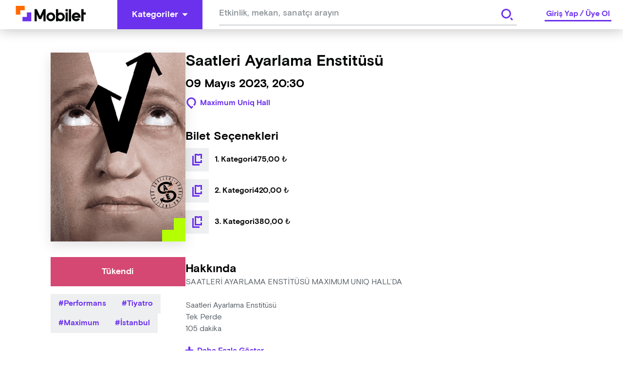

--- FILE ---
content_type: text/html; charset=utf-8
request_url: https://mobilet.com/tr/event/20667/
body_size: 18523
content:
<!DOCTYPE html><html lang="tr"><head><meta charSet="utf-8"/><script id="detail-page-google-tag-defining">
              if(window.screen.width < 768) {
                window.googletag = window.googletag || { cmd: [] };
                window.googletag.cmd.push(function () {
                  window.googletag.destroySlots();
                });
                const { googletag } = window;
                googletag.cmd.push(function () {
                  googletag
                    .defineSlot(
                      '/22866579169/mobilmobileteventdetaymultisize',
                      [
                        [320, 150],
                        [320, 100],
                        [320, 50],
                      ],
                      'div-gpt-ad-1680514995779-0'
                    )
                    ?.addService(googletag.pubads());
                  googletag.pubads().enableSingleRequest();
                  googletag.enableServices();
                });
              } else {
                  window.googletag = window.googletag || { cmd: [] };                  window.googletag.cmd.push(function () {
                    window.googletag.destroySlots();
                  });
                  const { googletag } = window;
                  googletag.cmd.push(function () {
                    googletag
                      .defineSlot(
                        '/22866579169/mobileteventdetay160x600',
                        [
                          [160, 600],
                          [120, 600],
                        ],
                        'div-gpt-ad-1680515231163-0'
                      )
                      ?.addService(googletag.pubads());
                    googletag
                      .defineSlot(
                        '/22866579169/mobileteventdetaymultisize',
                        [
                          [970, 250],
                          [728, 90],
                          [970, 90],
                        ],
                        'div-gpt-ad-1680515274574-0'
                      )
                      ?.addService(googletag.pubads());
                    googletag.pubads().enableSingleRequest();
                    googletag.enableServices();
                  });
              }
            </script><meta http-equiv="Content-Type" content="text/html; charset=utf-8"/><meta http-equiv="X-UA-Compatible" content="IE=edge"/><meta name="viewport" content="user-scalable=no, width=device-width, initial-scale=1.0"/><meta name="google" content="notranslate"/><meta name="msapplication-tap-highlight" content="no"/><meta http-equiv="cache-control" content="no-store"/><meta http-equiv="expires" content="0"/><meta name="description" content="Saatleri Ayarlama Enstitüsü, Kaçmaz dediğin tüm Performans etkinliklerini yakalamak için seni de Mobilet’e bekliyoruz."/><meta name="copyright" content="Copyright (c) 2022 mobilet.com"/><link rel="icon" href="/favicon.ico"/><title>Saatleri Ayarlama Enstitüsü - Bu Performans kaçmaz diyorsan Mobilet’te yerin hazır!</title><meta property="site_name" content="Mobilet"/><meta property="type" content="website"/><link rel="canonical"/><meta property="og:site_name" content="Mobilet"/><meta property="og:title" content="Saatleri Ayarlama Enstitüsü - Bu Performans kaçmaz diyorsan Mobilet’te yerin hazır!"/><meta name="og:description" content="Saatleri Ayarlama Enstitüsü, Kaçmaz dediğin tüm Performans etkinliklerini yakalamak için seni de Mobilet’e bekliyoruz."/><meta property="og:type" content="website"/><meta property="og:url"/><meta property="og:image" content="https://cdn.mobilet.com/cms-assets/uploads/Mobilet561x315_42de1db6b5.png"/><meta name="twitter:card" content="summary_large_image"/><meta name="twitter:site" content="@Mobilet"/><meta name="twitter:title" content="Saatleri Ayarlama Enstitüsü - Bu Performans kaçmaz diyorsan Mobilet’te yerin hazır!"/><meta name="twitter:description" content="Saatleri Ayarlama Enstitüsü, Kaçmaz dediğin tüm Performans etkinliklerini yakalamak için seni de Mobilet’e bekliyoruz."/><meta property="twitter:image" content="https://cdn.mobilet.com/cms-assets/uploads/Mobilet561x315_42de1db6b5.png"/><meta name="next-head-count" content="27"/><script>
                (function(w,d,s,l,i){w[l]=w[l]||[];w[l].push({'gtm.start':
                new Date().getTime(),event:'gtm.js'});var f=d.getElementsByTagName(s)[0],
                j=d.createElement(s),dl=l!='dataLayer'?'&l='+l:'';j.async=true;j.src=
                'https://www.googletagmanager.com/gtm.js?id='+i+dl;f.parentNode.insertBefore(j,f);
                })(window,document,'script','dataLayer','GTM-MRCK8ZSP');
              </script><script async="" src="https://www.googletagmanager.com/gtag/js?id=G-PSN0574FH0"></script><script id="gtag">
          window.dataLayer = window.dataLayer || [];
          function gtag() {
            window.dataLayer.push(arguments);
          }
          gtag('js', new Date());
          gtag('config', 'G-PSN0574FH0');
        </script><script id="MetaPixelCode">
                !function(f,b,e,v,n,t,s)
                {if(f.fbq)return;n=f.fbq=function(){n.callMethod?
                n.callMethod.apply(n,arguments):n.queue.push(arguments)};
                if(!f._fbq)f._fbq=n;n.push=n;n.loaded=!0;n.version='2.0';
                n.queue=[];t=b.createElement(e);t.async=!0;
                t.src=v;s=b.getElementsByTagName(e)[0];
                s.parentNode.insertBefore(t,s)}(window, document,'script',
                'https://connect.facebook.net/en_US/fbevents.js');
                fbq('init', '1045417932949173');
          </script><script src="https://securepubads.g.doubleclick.net/tag/js/gpt.js" async=""></script><noscript><img height="1" width="1" alt="" style="display:none" src="https://www.facebook.com/tr?id=1045417932949173&amp;ev=PageView&amp;noscript=1"/></noscript><link rel="preload" href="/_next/static/css/9753210fbc8b033c.css" as="style"/><link rel="stylesheet" href="/_next/static/css/9753210fbc8b033c.css" data-n-g=""/><link rel="preload" href="/_next/static/css/aa179c37317084f0.css" as="style"/><link rel="stylesheet" href="/_next/static/css/aa179c37317084f0.css" data-n-p=""/><noscript data-n-css=""></noscript><script defer="" nomodule="" src="/_next/static/chunks/polyfills-c67a75d1b6f99dc8.js"></script><script src="/_next/static/chunks/webpack-8a48cfe23a27033a.js" defer=""></script><script src="/_next/static/chunks/framework-79bce4a3a540b080.js" defer=""></script><script src="/_next/static/chunks/main-1c531a56fe777be4.js" defer=""></script><script src="/_next/static/chunks/pages/_app-ca075bb846243b15.js" defer=""></script><script src="/_next/static/chunks/8079-775ad3024415bd0e.js" defer=""></script><script src="/_next/static/chunks/6066-ca16a612d6e3bbc7.js" defer=""></script><script src="/_next/static/chunks/8858-3457c43e3b0037e3.js" defer=""></script><script src="/_next/static/chunks/6287-e35b0f8c63af7836.js" defer=""></script><script src="/_next/static/chunks/6658-69dd38aa53849c5a.js" defer=""></script><script src="/_next/static/chunks/7527-e368ed6265556d22.js" defer=""></script><script src="/_next/static/chunks/1115-a3f822b16229aaf6.js" defer=""></script><script src="/_next/static/chunks/pages/event/%5Bid%5D-c9614efe01c7736a.js" defer=""></script><script src="/_next/static/hNWswWq9o8Zeg9bmUySwh/_buildManifest.js" defer=""></script><script src="/_next/static/hNWswWq9o8Zeg9bmUySwh/_ssgManifest.js" defer=""></script><style data-styled="" data-styled-version="5.3.8">html{line-height:1.15;-webkit-text-size-adjust:100%;}/*!sc*/
body{margin:0;}/*!sc*/
main{display:block;}/*!sc*/
h1{font-size:2em;margin:0.67em 0;}/*!sc*/
hr{box-sizing:content-box;height:0;overflow:visible;}/*!sc*/
pre{font-family:monospace,monospace;font-size:1em;}/*!sc*/
a{background-color:transparent;}/*!sc*/
abbr[title]{border-bottom:none;-webkit-text-decoration:underline;text-decoration:underline;-webkit-text-decoration:underline dotted;text-decoration:underline dotted;}/*!sc*/
b,strong{font-weight:bolder;}/*!sc*/
code,kbd,samp{font-family:monospace,monospace;font-size:1em;}/*!sc*/
small{font-size:80%;}/*!sc*/
sub,sup{font-size:75%;line-height:0;position:relative;vertical-align:baseline;}/*!sc*/
sub{bottom:-0.25em;}/*!sc*/
sup{top:-0.5em;}/*!sc*/
img{border-style:none;}/*!sc*/
button,input,optgroup,select,textarea{font-family:inherit;font-size:100%;line-height:1.15;margin:0;}/*!sc*/
button,input{overflow:visible;}/*!sc*/
button,select{text-transform:none;}/*!sc*/
button,[type="button"],[type="reset"],[type="submit"]{-webkit-appearance:button;}/*!sc*/
button::-moz-focus-inner,[type="button"]::-moz-focus-inner,[type="reset"]::-moz-focus-inner,[type="submit"]::-moz-focus-inner{border-style:none;padding:0;}/*!sc*/
button:-moz-focusring,[type="button"]:-moz-focusring,[type="reset"]:-moz-focusring,[type="submit"]:-moz-focusring{outline:1px dotted ButtonText;}/*!sc*/
fieldset{padding:0.35em 0.75em 0.625em;}/*!sc*/
legend{box-sizing:border-box;color:inherit;display:table;max-width:100%;padding:0;white-space:normal;}/*!sc*/
progress{vertical-align:baseline;}/*!sc*/
textarea{overflow:auto;}/*!sc*/
[type="checkbox"],[type="radio"]{box-sizing:border-box;padding:0;}/*!sc*/
[type="number"]::-webkit-inner-spin-button,[type="number"]::-webkit-outer-spin-button{height:auto;}/*!sc*/
[type="search"]{-webkit-appearance:textfield;outline-offset:-2px;}/*!sc*/
[type="search"]::-webkit-search-decoration{-webkit-appearance:none;}/*!sc*/
::-webkit-file-upload-button{-webkit-appearance:button;font:inherit;}/*!sc*/
details{display:block;}/*!sc*/
summary{display:list-item;}/*!sc*/
template{display:none;}/*!sc*/
[hidden]{display:none;}/*!sc*/
html{font-size:1rem;box-sizing:border-box;-ms-text-size-adjust:100%;-webkit-text-size-adjust:100%;-moz-osx-font-smoothing:grayscale;-webkit-font-smoothing:antialiased;}/*!sc*/
*,*::before,*::after{box-sizing:inherit;margin:0;padding:0;}/*!sc*/
body{margin:0;font-family:"Basis Grotesque Pro Medium";font-size:1rem;overflow-x:hidden;}/*!sc*/
[class*="Snackbar_snackbar-wrapper"]{z-index:9999 !important;}/*!sc*/
[class*="snackbar__text"]{padding:0 !important;}/*!sc*/
[class*="snackbar"]{line-height:4;}/*!sc*/
@media (max-width:800px){html,body{overflow-x:hidden;}}/*!sc*/
data-styled.g2[id="sc-global-chvWQM1"]{content:"sc-global-chvWQM1,"}/*!sc*/
.hIHttq{fill:#FFF;-webkit-flex-shrink:0;-ms-flex-negative:0;flex-shrink:0;}/*!sc*/
.hIHttq:hover{fill:#FFF;}/*!sc*/
.hNLOWm{fill:#6C31ED;-webkit-flex-shrink:0;-ms-flex-negative:0;flex-shrink:0;}/*!sc*/
.hNLOWm:hover{fill:#FFF;}/*!sc*/
data-styled.g4[id="Buttonstyle__ButtonIcon-sc-lt0cel-0"]{content:"hIHttq,hNLOWm,"}/*!sc*/
.eqzDMk{border:#6C31ED;cursor:pointer;color:#FFF;-webkit-transition:background-color 0.2s linear,color 0.2s linear;transition:background-color 0.2s linear,color 0.2s linear;font-size:1.125rem;font-family:"Basis Grotesque Pro Bold",sans-serif;text-align:center;display:-webkit-box;display:-webkit-flex;display:-ms-flexbox;display:flex;-webkit-box-pack:center;-webkit-justify-content:center;-ms-flex-pack:center;justify-content:center;-webkit-align-items:center;-webkit-box-align:center;-ms-flex-align:center;align-items:center;padding:10px 30px;height:60px;background-color:#6C31ED;border:none;}/*!sc*/
.eqzDMk:hover{background-color:#4610bc;}/*!sc*/
.eqzDMk:hover .Buttonstyle__ButtonIcon-sc-lt0cel-0{fill:#FFF;}/*!sc*/
.eqzDMk:focus{background-color:3px solid #6C31ED;outline-offset:2px;}/*!sc*/
.eqzDMk:disabled{background-color:#EEEFF0;color:#BBBFC2;cursor:not-allowed;}/*!sc*/
.eqzDMk:active{background-color:#6C31ED;border-color:#6C31ED;color:#FFF;}/*!sc*/
.eqzDMk:disabled{background-color:#EEEFF0;color:#BBBFC2;cursor:not-allowed;}/*!sc*/
.eNrMVz{border:#6C31ED;cursor:pointer;color:#FFF;-webkit-transition:background-color 0.2s linear,color 0.2s linear;transition:background-color 0.2s linear,color 0.2s linear;font-size:1.125rem;font-family:"Basis Grotesque Pro Bold",sans-serif;text-align:center;display:-webkit-box;display:-webkit-flex;display:-ms-flexbox;display:flex;-webkit-box-pack:center;-webkit-justify-content:center;-ms-flex-pack:center;justify-content:center;-webkit-align-items:center;-webkit-box-align:center;-ms-flex-align:center;align-items:center;padding:10px 30px;height:60px;background-color:#6C31ED;border:none;background-color:#FFF;border:0;color:#6C31ED;padding:0;height:60px;width:60px;}/*!sc*/
.eNrMVz:hover{background-color:#4610bc;}/*!sc*/
.eNrMVz:hover .Buttonstyle__ButtonIcon-sc-lt0cel-0{fill:#FFF;}/*!sc*/
.eNrMVz:focus{background-color:3px solid #6C31ED;outline-offset:2px;}/*!sc*/
.eNrMVz:disabled{background-color:#EEEFF0;color:#BBBFC2;cursor:not-allowed;}/*!sc*/
.eNrMVz:active{background-color:#6C31ED;border-color:#6C31ED;color:#FFF;}/*!sc*/
.eNrMVz:disabled{background-color:#EEEFF0;color:#BBBFC2;cursor:not-allowed;}/*!sc*/
.hWFVBg{border:#6C31ED;cursor:not-allowed;color:#FFF;-webkit-transition:background-color 0.2s linear,color 0.2s linear;transition:background-color 0.2s linear,color 0.2s linear;font-size:1.125rem;font-family:"Basis Grotesque Pro Bold",sans-serif;text-align:center;display:-webkit-box;display:-webkit-flex;display:-ms-flexbox;display:flex;-webkit-box-pack:center;-webkit-justify-content:center;-ms-flex-pack:center;justify-content:center;-webkit-align-items:center;-webkit-box-align:center;-ms-flex-align:center;align-items:center;padding:10px 30px;height:60px;background-color:#6C31ED;border:none;color:#FFF;background-color:#D44873;}/*!sc*/
.hWFVBg:hover{background-color:#6C31ED;}/*!sc*/
.hWFVBg:hover .Buttonstyle__ButtonIcon-sc-lt0cel-0{fill:#FFF;}/*!sc*/
.hWFVBg:focus{background-color:3px solid #6C31ED;outline-offset:2px;}/*!sc*/
.hWFVBg:disabled{background-color:#EEEFF0;color:#BBBFC2;cursor:not-allowed;}/*!sc*/
.hWFVBg:active{border-color:#6C31ED;color:#FFF;}/*!sc*/
.hWFVBg:disabled{background-color:#EEEFF0;color:#BBBFC2;cursor:not-allowed;}/*!sc*/
.hWFVBg:hover{background-color:props.isRollOverActive && #e48aa6;}/*!sc*/
.CAwjD{border:#6C31ED;cursor:pointer;color:#FFF;-webkit-transition:background-color 0.2s linear,color 0.2s linear;transition:background-color 0.2s linear,color 0.2s linear;font-size:1rem;font-family:"Basis Grotesque Pro Bold",sans-serif;text-align:left;display:-webkit-box;display:-webkit-flex;display:-ms-flexbox;display:flex;-webkit-box-pack:center;-webkit-justify-content:center;-ms-flex-pack:center;justify-content:center;-webkit-align-items:center;-webkit-box-align:center;-ms-flex-align:center;align-items:center;padding:10px 16px;height:36px;background-color:transparent;border:0;color:#6C31ED;padding:0;display:inline-block;}/*!sc*/
.CAwjD:hover{background-color:#6C31ED;}/*!sc*/
.CAwjD:hover .Buttonstyle__ButtonIcon-sc-lt0cel-0{fill:#6C31ED;}/*!sc*/
.CAwjD:focus{background-color:3px solid #6C31ED;outline-offset:2px;}/*!sc*/
.CAwjD:disabled{background-color:#EEEFF0;color:#BBBFC2;cursor:not-allowed;}/*!sc*/
.CAwjD:active{background-color:#6C31ED;border-color:#6C31ED;color:#FFF;}/*!sc*/
.CAwjD:hover{background-color:transparent;color:#6C31ED;-webkit-text-decoration:underline;text-decoration:underline;}/*!sc*/
.CAwjD:disabled{background:none;border-color:#EEEFF0;color:#BBBFC2;cursor:not - allowed;}/*!sc*/
.biCMwP{border:#6C31ED;cursor:pointer;color:#FFF;-webkit-transition:background-color 0.2s linear,color 0.2s linear;transition:background-color 0.2s linear,color 0.2s linear;font-size:1rem;font-family:"Basis Grotesque Pro Bold",sans-serif;text-align:center;display:-webkit-box;display:-webkit-flex;display:-ms-flexbox;display:flex;-webkit-box-pack:center;-webkit-justify-content:center;-ms-flex-pack:center;justify-content:center;-webkit-align-items:center;-webkit-box-align:center;-ms-flex-align:center;align-items:center;padding:10px 24px;height:48px;background-color:#3D1691;border:none;}/*!sc*/
.biCMwP:hover{background-color:#5b21d8;}/*!sc*/
.biCMwP:hover .Buttonstyle__ButtonIcon-sc-lt0cel-0{fill:#FFF;}/*!sc*/
.biCMwP:focus{background-color:3px solid #6C31ED;outline-offset:2px;}/*!sc*/
.biCMwP:disabled{background-color:#EEEFF0;color:#BBBFC2;cursor:not-allowed;}/*!sc*/
.biCMwP:active{background-color:#6C31ED;border-color:#6C31ED;color:#FFF;}/*!sc*/
.biCMwP:disabled{background-color:#EEEFF0;color:#BBBFC2;cursor:not-allowed;}/*!sc*/
data-styled.g6[id="Buttonstyle__ButtonBase-sc-lt0cel-2"]{content:"eqzDMk,eNrMVz,hWFVBg,CAwjD,biCMwP,"}/*!sc*/
.cbqRUp{display:-webkit-box;display:-webkit-flex;display:-ms-flexbox;display:flex;-webkit-align-items:center;-webkit-box-align:center;-ms-flex-align:center;align-items:center;-webkit-box-pack:center;-webkit-justify-content:center;-ms-flex-pack:center;justify-content:center;width:100%;position:relative;}/*!sc*/
.cbqRUp > :first-child{margin-right:8px;}/*!sc*/
data-styled.g7[id="Buttonstyle__ButtonWrapper-sc-lt0cel-3"]{content:"cbqRUp,"}/*!sc*/
.jqbFKJ{cursor:pointer;pointer-events:none;-webkit-user-select:none;-moz-user-select:none;-ms-user-select:none;user-select:none;overflow:hidden;white-space:nowrap;text-overflow:ellipsis;margin-right:8px;}/*!sc*/
.jxxFvW{color:#FFF;cursor:pointer;pointer-events:none;-webkit-user-select:none;-moz-user-select:none;-ms-user-select:none;user-select:none;overflow:hidden;white-space:nowrap;text-overflow:ellipsis;}/*!sc*/
.qNwzK{cursor:pointer;pointer-events:none;-webkit-user-select:none;-moz-user-select:none;-ms-user-select:none;user-select:none;overflow:hidden;white-space:nowrap;text-overflow:ellipsis;margin-left:8px;}/*!sc*/
data-styled.g8[id="Buttonstyle__ButtonLabel-sc-lt0cel-4"]{content:"jqbFKJ,jxxFvW,qNwzK,"}/*!sc*/
.dbIZQM{display:inline-block;width:auto;}/*!sc*/
.dbIZQM span{cursor:pointer;}/*!sc*/
.dbIZQM .Buttonstyle__ButtonBase-sc-lt0cel-2:disabled{background-color:rgba(255,255,255,0.08);}/*!sc*/
data-styled.g22[id="AdvancedDropdownstyle__AdvancedDropdownBase-sc-x3cay2-1"]{content:"dbIZQM,"}/*!sc*/
.iWyGlu{position:-webkit-sticky;position:sticky;top:0;width:100%;z-index:999;}/*!sc*/
data-styled.g23[id="Headerstyle__OutContainer-sc-1hc6mi0-0"]{content:"iWyGlu,"}/*!sc*/
.fHQOTL{display:-webkit-box;display:-webkit-flex;display:-ms-flexbox;display:flex;-webkit-align-items:center;-webkit-box-align:center;-ms-flex-align:center;align-items:center;-webkit-box-pack:justify;-webkit-justify-content:space-between;-ms-flex-pack:justify;justify-content:space-between;width:100%;background:#FFF;box-shadow:0 4px 25px 0 rgba(0,0,0,0.22);height:60px;}/*!sc*/
data-styled.g25[id="Headerstyle__HeaderContainer-sc-1hc6mi0-2"]{content:"fHQOTL,"}/*!sc*/
.hiGNny{padding-left:32px;padding-right:64px;cursor:pointer;}/*!sc*/
@media (max-width:768px){.hiGNny{padding-left:16px;padding-right:0;margin-right:0px;}}/*!sc*/
data-styled.g26[id="Headerstyle__LogoWrapper-sc-1hc6mi0-3"]{content:"hiGNny,"}/*!sc*/
@media (max-width:768px){.ggzZSF{display:none;}}/*!sc*/
.ggzZSF path{-webkit-transition:all 0.5s ease;transition:all 0.5s ease;}/*!sc*/
data-styled.g27[id="Headerstyle__CategoryButtonWrapper-sc-1hc6mi0-4"]{content:"ggzZSF,"}/*!sc*/
.RXwkT{display:-webkit-box;display:-webkit-flex;display:-ms-flexbox;display:flex;-webkit-align-items:center;-webkit-box-align:center;-ms-flex-align:center;align-items:center;-webkit-box-flex:1;-webkit-flex-grow:1;-ms-flex-positive:1;flex-grow:1;}/*!sc*/
data-styled.g29[id="Headerstyle__LeftContent-sc-1hc6mi0-6"]{content:"RXwkT,"}/*!sc*/
.hxXlJI{-webkit-box-flex:1;-webkit-flex-grow:1;-ms-flex-positive:1;flex-grow:1;text-align:center;max-width:660px;margin:0 auto;}/*!sc*/
@media (max-width:768px){.hxXlJI{display:none;}}/*!sc*/
data-styled.g30[id="Headerstyle__LeftContentGrow-sc-1hc6mi0-7"]{content:"hxXlJI,"}/*!sc*/
.gIinmo input{height:50px !important;}/*!sc*/
data-styled.g31[id="Headerstyle__LeftContentInput-sc-1hc6mi0-8"]{content:"gIinmo,"}/*!sc*/
.kTVWbp{display:-webkit-box;display:-webkit-flex;display:-ms-flexbox;display:flex;-webkit-align-items:center;-webkit-box-align:center;-ms-flex-align:center;align-items:center;}/*!sc*/
@media (max-width:768px){.kTVWbp{padding-right:16px;}}/*!sc*/
data-styled.g32[id="Headerstyle__RightContent-sc-1hc6mi0-9"]{content:"kTVWbp,"}/*!sc*/
.cdmGKS{border-bottom:3px solid #6C31ED;line-height:1.5rem;margin:0 24px;font-family:"Basis Grotesque Pro Bold",sans-serif;font-size:1rem;color:#6C31ED;-webkit-user-select:none;-moz-user-select:none;-ms-user-select:none;user-select:none;}/*!sc*/
@media screen and (max-width:768px){.cdmGKS{margin:0;}}/*!sc*/
data-styled.g33[id="Headerstyle__Label-sc-1hc6mi0-10"]{content:"cdmGKS,"}/*!sc*/
.jfjkmx{margin:0 3px;cursor:pointer;}/*!sc*/
data-styled.g34[id="Headerstyle__LinkItem-sc-1hc6mi0-11"]{content:"jfjkmx,"}/*!sc*/
.fdRSRt{margin-right:auto;margin-left:auto;max-width:100%;box-sizing:border-box;}/*!sc*/
@media only screen and (min-width:1rem){.fdRSRt{padding-left:0rem;padding-right:0rem;}}/*!sc*/
@media only screen and (min-width:48rem){.fdRSRt{padding-left:0rem;padding-right:0rem;}}/*!sc*/
@media only screen and (min-width:64rem){.fdRSRt{padding-left:0rem;padding-right:0rem;}}/*!sc*/
@media only screen and (min-width:90rem){.fdRSRt{padding-left:0rem;padding-right:0rem;}}/*!sc*/
@media only screen and (min-width:120rem){.fdRSRt{padding-left:0rem;padding-right:0rem;}}/*!sc*/
@media only screen and (min-width:1rem){.fdRSRt{width:100%;}}/*!sc*/
@media only screen and (min-width:48rem){.fdRSRt{width:100%;}}/*!sc*/
@media only screen and (min-width:64rem){.fdRSRt{max-width:90rem;}}/*!sc*/
@media only screen and (min-width:90rem){.fdRSRt{max-width:90rem;}}/*!sc*/
@media only screen and (min-width:120rem){.fdRSRt{max-width:90rem;}}/*!sc*/
.iljfHD{margin-right:auto;margin-left:auto;max-width:100%;box-sizing:border-box;}/*!sc*/
@media only screen and (min-width:1rem){.iljfHD{padding-left:1rem;padding-right:1rem;}}/*!sc*/
@media only screen and (min-width:48rem){.iljfHD{padding-left:1rem;padding-right:1rem;}}/*!sc*/
@media only screen and (min-width:64rem){.iljfHD{padding-left:1.5rem;padding-right:1.5rem;}}/*!sc*/
@media only screen and (min-width:90rem){.iljfHD{padding-left:0rem;padding-right:0rem;}}/*!sc*/
@media only screen and (min-width:120rem){.iljfHD{padding-left:1rem;padding-right:1rem;}}/*!sc*/
@media only screen and (min-width:1rem){.iljfHD{width:100%;}}/*!sc*/
@media only screen and (min-width:48rem){.iljfHD{width:100%;}}/*!sc*/
@media only screen and (min-width:64rem){.iljfHD{max-width:70rem;}}/*!sc*/
@media only screen and (min-width:90rem){.iljfHD{max-width:72.125rem;}}/*!sc*/
@media only screen and (min-width:120rem){.iljfHD{max-width:72.125rem;}}/*!sc*/
data-styled.g37[id="sc-beySbM"]{content:"fdRSRt,iljfHD,"}/*!sc*/
.diDlrN{display:-webkit-box;display:-webkit-flex;display:-ms-flexbox;display:flex;-webkit-box-pack:center;-webkit-justify-content:center;-ms-flex-pack:center;justify-content:center;-webkit-flex-direction:column;-ms-flex-direction:column;flex-direction:column;width:100%;}/*!sc*/
data-styled.g58[id="Inputstyle__InputWrapper-sc-431aj3-0"]{content:"diDlrN,"}/*!sc*/
.kpsKDi{display:-webkit-box;display:-webkit-flex;display:-ms-flexbox;display:flex;-webkit-align-items:center;-webkit-box-align:center;-ms-flex-align:center;align-items:center;gap:11px;-webkit-box-pack:justify;-webkit-justify-content:space-between;-ms-flex-pack:justify;justify-content:space-between;border-bottom:3px solid #DDDFE0;width:100%;}/*!sc*/
.kpsKDi input[type='number']::-webkit-inner-spin-button,.kpsKDi input[type='number']::-webkit-outer-spin-button{-webkit-appearance:none;-moz-appearance:none;-webkit-appearance:none;-moz-appearance:none;appearance:none;margin:0;}/*!sc*/
.kpsKDi:focus-within{border-bottom:3px solid #6C31ED;}/*!sc*/
data-styled.g59[id="Inputstyle__InputFlex-sc-431aj3-1"]{content:"kpsKDi,"}/*!sc*/
.fZPlbJ{position:relative;display:-webkit-box;display:-webkit-flex;display:-ms-flexbox;display:flex;-webkit-flex-direction:column;-ms-flex-direction:column;flex-direction:column;-webkit-align-items:flex-start;-webkit-box-align:flex-start;-ms-flex-align:flex-start;align-items:flex-start;gap:7px;}/*!sc*/
data-styled.g60[id="Inputstyle__FlexColumn-sc-431aj3-2"]{content:"fZPlbJ,"}/*!sc*/
.iVJfJj{border:0;width:100%;padding:8px 0;color:#08090A;cursor:auto;}/*!sc*/
.iVJfJj:disabled{cursor:not-allowed;}/*!sc*/
.iVJfJj:focus{outline:none;}/*!sc*/
.iVJfJj::-webkit-input-placeholder{color:#888F94;font-size:1rem;white-space:nowrap;overflow:hidden;text-overflow:ellipsis;}/*!sc*/
.iVJfJj::-moz-placeholder{color:#888F94;font-size:1rem;white-space:nowrap;overflow:hidden;text-overflow:ellipsis;}/*!sc*/
.iVJfJj:-ms-input-placeholder{color:#888F94;font-size:1rem;white-space:nowrap;overflow:hidden;text-overflow:ellipsis;}/*!sc*/
.iVJfJj::placeholder{color:#888F94;font-size:1rem;white-space:nowrap;overflow:hidden;text-overflow:ellipsis;}/*!sc*/
.iVJfJj.mask-input{-webkit-letter-spacing:3px;-moz-letter-spacing:3px;-ms-letter-spacing:3px;letter-spacing:3px;}/*!sc*/
.iVJfJj.mask-input::-webkit-input-placeholder{-webkit-letter-spacing:3px;-moz-letter-spacing:3px;-ms-letter-spacing:3px;letter-spacing:3px;}/*!sc*/
.iVJfJj.mask-input::-moz-placeholder{-webkit-letter-spacing:3px;-moz-letter-spacing:3px;-ms-letter-spacing:3px;letter-spacing:3px;}/*!sc*/
.iVJfJj.mask-input:-ms-input-placeholder{-webkit-letter-spacing:3px;-moz-letter-spacing:3px;-ms-letter-spacing:3px;letter-spacing:3px;}/*!sc*/
.iVJfJj.mask-input::placeholder{-webkit-letter-spacing:3px;-moz-letter-spacing:3px;-ms-letter-spacing:3px;letter-spacing:3px;}/*!sc*/
@media (max-width:768px){.iVJfJj{padding:12px 0 8px;}}/*!sc*/
data-styled.g61[id="Inputstyle__BaseInput-sc-431aj3-3"]{content:"iVJfJj,"}/*!sc*/
.MHwUi{display:-webkit-inline-box;display:-webkit-inline-flex;display:-ms-inline-flexbox;display:inline-flex;-webkit-align-items:center;-webkit-box-align:center;-ms-flex-align:center;align-items:center;background-color:#F5F5F5;color:#6C31ED;font-family:"Basis Grotesque Pro Bold",sans-serif;cursor:pointer;font-size:1rem;padding:8px 16px;text-transform:capitalize;}/*!sc*/
.MHwUi:before{content:'#';}/*!sc*/
.MHwUi > :nth-child(2){margin-left:4px;}/*!sc*/
data-styled.g119[id="Tagstyle__Container-sc-ba0dw0-0"]{content:"MHwUi,"}/*!sc*/
.hnjSDb{line-height:1.375rem;white-space:nowrap;}/*!sc*/
data-styled.g120[id="Tagstyle__TagLabel-sc-ba0dw0-1"]{content:"hnjSDb,"}/*!sc*/
.kVmiOr{display:-webkit-box;display:-webkit-flex;display:-ms-flexbox;display:flex;-webkit-box-pack:justify;-webkit-justify-content:space-between;-ms-flex-pack:justify;justify-content:space-between;}/*!sc*/
data-styled.g140[id="SearchSuggestionstyle__SearchWrapper-sc-n7d1ho-0"]{content:"kVmiOr,"}/*!sc*/
.hQvatP{width:100%;height:60px;padding:0 24px;background:#FFF;font-family:"Basis Grotesque Pro Medium",sans-serif;font-size:1.125rem;overflow:hidden;z-index:2;}/*!sc*/
.hQvatP input{padding-top:10px;height:100%;}/*!sc*/
.hQvatP input::-webkit-input-placeholder{font-family:"Basis Grotesque Pro Medium",sans-serif;font-size:1.125rem;color:#888F94;}/*!sc*/
.hQvatP input::-moz-placeholder{font-family:"Basis Grotesque Pro Medium",sans-serif;font-size:1.125rem;color:#888F94;}/*!sc*/
.hQvatP input:-ms-input-placeholder{font-family:"Basis Grotesque Pro Medium",sans-serif;font-size:1.125rem;color:#888F94;}/*!sc*/
.hQvatP input::placeholder{font-family:"Basis Grotesque Pro Medium",sans-serif;font-size:1.125rem;color:#888F94;}/*!sc*/
data-styled.g141[id="SearchSuggestionstyle__SearchInputWrapper-sc-n7d1ho-1"]{content:"hQvatP,"}/*!sc*/
.ctDEJU{position:relative;z-index:3;}/*!sc*/
data-styled.g142[id="SearchSuggestionstyle__SearchSuggestionBase-sc-n7d1ho-2"]{content:"ctDEJU,"}/*!sc*/
.cxwFtj{position:absolute;right:24px;top:10px;z-index:4;}/*!sc*/
.cxwFtj button{height:40px;width:40px;}/*!sc*/
.cxwFtj svg{fill:#6C31ED !important;}/*!sc*/
data-styled.g148[id="SearchSuggestionstyle__SearchButtonWrapper-sc-n7d1ho-8"]{content:"cxwFtj,"}/*!sc*/
.cbnkzs{background-color:#3D1691;min-height:60px;width:100%;display:-webkit-box;display:-webkit-flex;display:-ms-flexbox;display:flex;-webkit-align-items:center;-webkit-box-align:center;-ms-flex-align:center;align-items:center;-webkit-box-pack:center;-webkit-justify-content:center;-ms-flex-pack:center;justify-content:center;height:auto;-webkit-flex-wrap:wrap;-ms-flex-wrap:wrap;flex-wrap:wrap;gap:8px;padding:6px 0;}/*!sc*/
@media only screen and (max-width:768px){.cbnkzs{padding:16px 0;}}/*!sc*/
data-styled.g159[id="AppSectionstyle__AppSectionBase-sc-1ci9kd5-0"]{content:"cbnkzs,"}/*!sc*/
.ydXRv{font-family:"Basis Grotesque Pro Bold",sans-serif;color:#FFF;font-size:1.125rem;margin-right:16px;}/*!sc*/
@media only screen and (max-width:600px){.ydXRv{text-align:center;width:100%;}}/*!sc*/
data-styled.g160[id="AppSectionstyle__AppSectionTitle-sc-1ci9kd5-1"]{content:"ydXRv,"}/*!sc*/
.innBzD{height:48px;margin-right:6px;width:150px;cursor:pointer;}/*!sc*/
data-styled.g161[id="AppSectionstyle__AppSectionImage-sc-1ci9kd5-2"]{content:"innBzD,"}/*!sc*/
.cnOxry{width:100%;background-color:#6C31ED;}/*!sc*/
data-styled.g162[id="Footerstyle__OuterContainer-sc-124ovf7-0"]{content:"cnOxry,"}/*!sc*/
.hSblcQ{width:100%;display:-webkit-box;display:-webkit-flex;display:-ms-flexbox;display:flex;}/*!sc*/
data-styled.g163[id="Footerstyle__Container-sc-124ovf7-1"]{content:"hSblcQ,"}/*!sc*/
.gdPrxt{display:-webkit-box;display:-webkit-flex;display:-ms-flexbox;display:flex;-webkit-flex-direction:column;-ms-flex-direction:column;flex-direction:column;margin-top:40px;margin-bottom:36px;}/*!sc*/
@media screen and (max-width:768px){.gdPrxt{padding-bottom:0;}}/*!sc*/
data-styled.g164[id="Footerstyle__Flex-sc-124ovf7-2"]{content:"gdPrxt,"}/*!sc*/
.gVFmdG{width:100%;display:-webkit-box;display:-webkit-flex;display:-ms-flexbox;display:flex;-webkit-flex-direction:row;-ms-flex-direction:row;flex-direction:row;}/*!sc*/
.gVFmdG > *{-webkit-flex:1;-ms-flex:1;flex:1;}/*!sc*/
.gVFmdG > :first-child{-webkit-flex:2;-ms-flex:2;flex:2;}/*!sc*/
@media screen and (max-width:768px){.gVFmdG{-webkit-flex-direction:column;-ms-flex-direction:column;flex-direction:column;}}/*!sc*/
@media screen and (max-width:1280px){.gVFmdG{padding:0 6px 30px;}}/*!sc*/
data-styled.g165[id="Footerstyle__ContentContainer-sc-124ovf7-3"]{content:"gVFmdG,"}/*!sc*/
.fgoRKK{display:-webkit-box;display:-webkit-flex;display:-ms-flexbox;display:flex;-webkit-align-items:center;-webkit-box-align:center;-ms-flex-align:center;align-items:center;gap:8px;margin-bottom:16px;}/*!sc*/
data-styled.g168[id="Footerstyle__FooterLinkWithIcon-sc-124ovf7-6"]{content:"fgoRKK,"}/*!sc*/
.eNyvBu{height:120px;display:-webkit-box;display:-webkit-flex;display:-ms-flexbox;display:flex;-webkit-flex-wrap:wrap;-ms-flex-wrap:wrap;flex-wrap:wrap;-webkit-flex-direction:column;-ms-flex-direction:column;flex-direction:column;}/*!sc*/
@media (max-width:768px){.eNyvBu{height:auto;margin-bottom:30px;}}/*!sc*/
data-styled.g169[id="Footerstyle__FooterLinkWrapper-sc-124ovf7-7"]{content:"eNyvBu,"}/*!sc*/
.pkgLH{opacity:0.64;color:#FFF;-webkit-text-decoration:none;text-decoration:none;line-height:1.5rem;font-size:1rem;cursor:pointer;}/*!sc*/
@media (max-width:768px){.pkgLH:nth-child(5){margin-bottom:40px;}}/*!sc*/
data-styled.g170[id="Footerstyle__FooterLink-sc-124ovf7-8"]{content:"pkgLH,"}/*!sc*/
.wuoJd{font-size:1.125rem;color:#FFF;margin-bottom:28px;font-family:"Basis Grotesque Pro Bold",sans-serif;}/*!sc*/
data-styled.g171[id="Footerstyle__Title-sc-124ovf7-9"]{content:"wuoJd,"}/*!sc*/
.eIVgyL{display:-webkit-box;display:-webkit-flex;display:-ms-flexbox;display:flex;-webkit-align-items:center;-webkit-box-align:center;-ms-flex-align:center;align-items:center;}/*!sc*/
.eIVgyL > svg{cursor:pointer;}/*!sc*/
.eIVgyL > svg > path{fill:#FFF;}/*!sc*/
data-styled.g172[id="Footerstyle__SocialMediaIconWrapper-sc-124ovf7-10"]{content:"eIVgyL,"}/*!sc*/
.jwMrYJ{padding:0;}/*!sc*/
@media (max-width:768px){.jwMrYJ{padding-bottom:32px;}}/*!sc*/
data-styled.g173[id="Footerstyle__SupportWrapper-sc-124ovf7-11"]{content:"jwMrYJ,"}/*!sc*/
.fojlPs{width:24px;text-align:center;}/*!sc*/
.fojlPs > svg > path{fill:#FFF;}/*!sc*/
data-styled.g174[id="Footerstyle__SupportIcon-sc-124ovf7-12"]{content:"fojlPs,"}/*!sc*/
.ioyHbU{margin-right:20px;}/*!sc*/
.ioyHbU > svg > path{fill:#FFF;}/*!sc*/
.ioyHbU:last-child{margin-right:0;}/*!sc*/
data-styled.g175[id="Footerstyle__SocialMediaIcon-sc-124ovf7-13"]{content:"ioyHbU,"}/*!sc*/
.gTlZgR{height:24px;width:112px;margin-bottom:28px;cursor:pointer;}/*!sc*/
data-styled.g176[id="Footerstyle__MobiletLogo-sc-124ovf7-14"]{content:"gTlZgR,"}/*!sc*/
.boZJJG{display:-webkit-box;display:-webkit-flex;display:-ms-flexbox;display:flex;-webkit-flex-direction:row;-ms-flex-direction:row;flex-direction:row;-webkit-align-items:center;-webkit-box-align:center;-ms-flex-align:center;align-items:center;-webkit-box-pack:justify;-webkit-justify-content:space-between;-ms-flex-pack:justify;justify-content:space-between;margin-top:70px;color:#FFF;}/*!sc*/
@media (max-width:768px){.boZJJG{-webkit-box-pack:center;-webkit-justify-content:center;-ms-flex-pack:center;justify-content:center;-webkit-flex-direction:column;-ms-flex-direction:column;flex-direction:column;gap:24px;}}/*!sc*/
data-styled.g177[id="Footerstyle__CopyrightWrapper-sc-124ovf7-15"]{content:"boZJJG,"}/*!sc*/
.iEFvIJ > .Buttonstyle__ButtonBase-sc-lt0cel-2{padding:0 60px;height:36px;}/*!sc*/
data-styled.g178[id="Footerstyle__LanguageContainer-sc-124ovf7-16"]{content:"iEFvIJ,"}/*!sc*/
.kvyitf{opacity:0.5;font-size:0.75rem;}/*!sc*/
data-styled.g179[id="Footerstyle__CopyrightLabel-sc-124ovf7-17"]{content:"kvyitf,"}/*!sc*/
.bCqDAK{width:100%;position:relative;min-height:100vh;display:-webkit-box;display:-webkit-flex;display:-ms-flexbox;display:flex;-webkit-flex-direction:column;-ms-flex-direction:column;flex-direction:column;}/*!sc*/
data-styled.g197[id="DefaultLayoutstyle__Container-sc-pb3gy9-0"]{content:"bCqDAK,"}/*!sc*/
.hPNzqo{width:100%;}/*!sc*/
data-styled.g198[id="DefaultLayoutstyle__DefaultLayoutMain-sc-pb3gy9-1"]{content:"hPNzqo,"}/*!sc*/
.hnLsAk{width:100%;margin-top:auto;}/*!sc*/
data-styled.g200[id="DefaultLayoutstyle__FooterContainer-sc-pb3gy9-3"]{content:"hnLsAk,"}/*!sc*/
.ebYOXi{position:absolute;top:108px;left:20px;min-width:120px;min-height:600px;}/*!sc*/
data-styled.g204[id="AdvertismentAreastyle__EventDetayLeftAdvertismentContainer-sc-1jc36cp-1"]{content:"ebYOXi,"}/*!sc*/
.cuEHiR{min-width:728px;min-height:90px;max-width:1154px;margin:auto;}/*!sc*/
data-styled.g205[id="AdvertismentAreastyle__MultisizeAdvertismentContainer-sc-1jc36cp-2"]{content:"cuEHiR,"}/*!sc*/
.cjduwf{width:100%;display:-webkit-box;display:-webkit-flex;display:-ms-flexbox;display:flex;-webkit-flex-direction:column;-ms-flex-direction:column;flex-direction:column;}/*!sc*/
data-styled.g252[id="SectionTitlestyle__SectionTitleWrapper-sc-c13qme-0"]{content:"cjduwf,"}/*!sc*/
.ekeGBr{font-weight:unset;font-family:"Basis Grotesque Pro Bold",sans-serif;font-size:1.5rem;line-height:2rem;}/*!sc*/
@media (max-width:768px){.ekeGBr{font-size:1.125rem;line-height:1.5rem;}}/*!sc*/
data-styled.g253[id="SectionTitlestyle__Title-sc-c13qme-1"]{content:"ekeGBr,"}/*!sc*/
.ilHqOB{font-family:"Basis Grotesque Pro Bold",sans-serif;font-size:1rem;line-height:1rem;cursor:pointer;-webkit-text-decoration:none;text-decoration:none;color:#6C31ED;margin-top:8px;}/*!sc*/
data-styled.g254[id="SectionTitlestyle__Link-sc-c13qme-2"]{content:"ilHqOB,"}/*!sc*/
.NvajU{display:-webkit-box;display:-webkit-flex;display:-ms-flexbox;display:flex;-webkit-box-pack:justify;-webkit-justify-content:space-between;-ms-flex-pack:justify;justify-content:space-between;-webkit-align-items:baseline;-webkit-box-align:baseline;-ms-flex-align:baseline;align-items:baseline;}/*!sc*/
.NvajU > *:first-child{margin-right:0.75em;}/*!sc*/
.NvajU > *:nth-child(2){margin-right:12px;}/*!sc*/
@media (max-width:460px){.NvajU > *:nth-child(2){margin-right:12px;width:-webkit-min-content;width:-moz-min-content;width:min-content;}}/*!sc*/
.edVnBV{display:-webkit-box;display:-webkit-flex;display:-ms-flexbox;display:flex;-webkit-box-pack:start;-webkit-justify-content:flex-start;-ms-flex-pack:start;justify-content:flex-start;-webkit-align-items:baseline;-webkit-box-align:baseline;-ms-flex-align:baseline;align-items:baseline;}/*!sc*/
.edVnBV > *:first-child{margin-right:0.75em;}/*!sc*/
.edVnBV > *:nth-child(2){margin-right:12px;}/*!sc*/
@media (max-width:460px){.edVnBV > *:nth-child(2){margin-right:12px;width:-webkit-min-content;width:-moz-min-content;width:min-content;}}/*!sc*/
data-styled.g255[id="SectionTitlestyle__SectionRow-sc-c13qme-3"]{content:"NvajU,edVnBV,"}/*!sc*/
.hMJKGT{width:100%;}/*!sc*/
data-styled.g262[id="DescriptionCardstyle__DescriptionCardBase-sc-14qb8v2-0"]{content:"hMJKGT,"}/*!sc*/
.jvBGPK{color:#555F66;font-family:"Basis Grotesque Pro Regular",sans-serif;font-size:1rem;margin:0;line-height:1.5rem;max-height:144px;overflow:hidden;text-overflow:ellipsis;}/*!sc*/
.jvBGPK > h2{line-height:1.625rem;}/*!sc*/
.jvBGPK > p{line-height:1.5rem;}/*!sc*/
data-styled.g263[id="DescriptionCardstyle__Content-sc-14qb8v2-1"]{content:"jvBGPK,"}/*!sc*/
.crNmuZ{margin-top:48px;display:-webkit-box;display:-webkit-flex;display:-ms-flexbox;display:flex;-webkit-flex-direction:row;-ms-flex-direction:row;flex-direction:row;gap:8.49%;}/*!sc*/
@media screen and (max-width:768px){.crNmuZ{-webkit-flex-direction:column;-ms-flex-direction:column;flex-direction:column;gap:36px;}}/*!sc*/
data-styled.g271[id="eventstyle__Container-sc-i10t7l-0"]{content:"crNmuZ,"}/*!sc*/
.qQAmR{width:25.82%;display:-webkit-box;display:-webkit-flex;display:-ms-flexbox;display:flex;-webkit-flex-direction:column;-ms-flex-direction:column;flex-direction:column;gap:16px;}/*!sc*/
@media screen and (max-width:768px){.qQAmR{width:100%;}}/*!sc*/
data-styled.g272[id="eventstyle__LeftBox-sc-i10t7l-1"]{content:"qQAmR,"}/*!sc*/
@media screen and (min-width:768px){.cfaRWj{position:-webkit-sticky;position:sticky;top:108px;margin-bottom:16px;}}/*!sc*/
data-styled.g273[id="eventstyle__LeftBoxSticky-sc-i10t7l-2"]{content:"cfaRWj,"}/*!sc*/
.jQEucI{display:-webkit-box;display:-webkit-flex;display:-ms-flexbox;display:flex;-webkit-flex-direction:column;-ms-flex-direction:column;flex-direction:column;padding:0;margin-bottom:48px;width:100%;max-width:65.69%;}/*!sc*/
@media (max-width:768px){.jQEucI{max-width:100%;}}/*!sc*/
data-styled.g275[id="eventstyle__EventMainSection-sc-i10t7l-4"]{content:"jQEucI,"}/*!sc*/
.eCXpLE{display:-webkit-box;display:-webkit-flex;display:-ms-flexbox;display:flex;-webkit-flex-direction:row;-ms-flex-direction:row;flex-direction:row;gap:4px;-webkit-flex-wrap:wrap;-ms-flex-wrap:wrap;flex-wrap:wrap;}/*!sc*/
@media (max-width:768px){.eCXpLE{display:none;}}/*!sc*/
.eCXpLE .Tagstyle__Container-sc-ba0dw0-0{font-size:1rem;line-height:1.5rem;background-color:#EEEFF0;}/*!sc*/
data-styled.g277[id="eventstyle__EventTagGroups-sc-i10t7l-6"]{content:"eCXpLE,"}/*!sc*/
.fwVzvF{margin-bottom:48px;padding:0;}/*!sc*/
@media (max-width:768px){.fwVzvF{margin-bottom:32px;}.fwVzvF .SectionTitlestyle__Link-sc-c13qme-2{margin-top:0;width:-webkit-max-content;width:-moz-max-content;width:max-content;}}/*!sc*/
data-styled.g278[id="eventstyle__EventMainSectionItem-sc-i10t7l-7"]{content:"fwVzvF,"}/*!sc*/
.duwZbt{margin-bottom:40px;}/*!sc*/
data-styled.g279[id="eventstyle__EventMainSectionHeaderItem-sc-i10t7l-8"]{content:"duwZbt,"}/*!sc*/
.knhrrY{margin-top:32px;margin-bottom:16px;}/*!sc*/
data-styled.g282[id="eventstyle__PurchaseButtonWrapper-sc-i10t7l-11"]{content:"knhrrY,"}/*!sc*/
.dEVkfG{display:-webkit-box;display:-webkit-flex;display:-ms-flexbox;display:flex;-webkit-flex-direction:column;-ms-flex-direction:column;flex-direction:column;gap:8px;}/*!sc*/
data-styled.g283[id="eventstyle__ButtonBottomContainer-sc-i10t7l-12"]{content:"dEVkfG,"}/*!sc*/
.gPZvsg{margin-bottom:20px;}/*!sc*/
data-styled.g284[id="eventstyle__AdsContainer-sc-i10t7l-13"]{content:"gPZvsg,"}/*!sc*/
.gyuHDi{width:60px;height:48px;background-color:#EEEFF0;display:-webkit-box;display:-webkit-flex;display:-ms-flexbox;display:flex;-webkit-align-items:center;-webkit-box-align:center;-ms-flex-align:center;align-items:center;-webkit-box-pack:center;-webkit-justify-content:center;-ms-flex-pack:center;justify-content:center;}/*!sc*/
data-styled.g286[id="eventstyle__IconWrapper-sc-i10t7l-15"]{content:"gyuHDi,"}/*!sc*/
.ACCQQ{display:-webkit-box;display:-webkit-flex;display:-ms-flexbox;display:flex;margin-top:8px;}/*!sc*/
.ACCQQ .eventstyle__IconWrapper-sc-i10t7l-15 + .eventstyle__IconWrapper-sc-i10t7l-15{margin-left:4px;}/*!sc*/
data-styled.g287[id="eventstyle__LocationAttributeWrapper-sc-i10t7l-16"]{content:"ACCQQ,"}/*!sc*/
.bruxLf{display:-webkit-box;display:-webkit-flex;display:-ms-flexbox;display:flex;-webkit-flex-direction:column;-ms-flex-direction:column;flex-direction:column;}/*!sc*/
@media (max-width:768px){.bruxLf .SectionTitlestyle__SectionRow-sc-c13qme-3{-webkit-box-pack:start;-webkit-justify-content:flex-start;-ms-flex-pack:start;justify-content:flex-start;}.bruxLf .SectionTitlestyle__Link-sc-c13qme-2{margin-right:0;}}/*!sc*/
@media (max-width:365px){.bruxLf .SectionTitlestyle__SectionRow-sc-c13qme-3{-webkit-flex-direction:column;-ms-flex-direction:column;flex-direction:column;}.bruxLf .SectionTitlestyle__Link-sc-c13qme-2{margin-top:2px;}}/*!sc*/
data-styled.g302[id="TicketOptionListstyle__TicketOptionListContainer-sc-36x3ok-0"]{content:"bruxLf,"}/*!sc*/
.fJYwdp{font-family:"Basis Grotesque Pro Bold",sans-serif;-webkit-flex:1 1 auto;-ms-flex:1 1 auto;flex:1 1 auto;display:-webkit-box;display:-webkit-flex;display:-ms-flexbox;display:flex;-webkit-box-pack:start;-webkit-justify-content:flex-start;-ms-flex-pack:start;justify-content:flex-start;-webkit-align-items:center;-webkit-box-align:center;-ms-flex-align:center;align-items:center;color:#08090A;margin-left:12px;font-family:"Basis Grotesque Pro Bold",sans-serif;font-size:1rem;-webkit-letter-spacing:0;-moz-letter-spacing:0;-ms-letter-spacing:0;letter-spacing:0;gap:8px;}/*!sc*/
@media (max-width:768px){.fJYwdp{-webkit-flex-direction:column;-ms-flex-direction:column;flex-direction:column;-webkit-align-items:flex-start;-webkit-box-align:flex-start;-ms-flex-align:flex-start;align-items:flex-start;-webkit-box-pack:center;-webkit-justify-content:center;-ms-flex-pack:center;justify-content:center;}}/*!sc*/
data-styled.g303[id="TicketOptionListstyle__Title-sc-36x3ok-1"]{content:"fJYwdp,"}/*!sc*/
.bOGGKu{width:48px;height:48px;background-color:#EEEFF0;display:-webkit-box;display:-webkit-flex;display:-ms-flexbox;display:flex;-webkit-align-items:center;-webkit-box-align:center;-ms-flex-align:center;align-items:center;-webkit-box-pack:center;-webkit-justify-content:center;-ms-flex-pack:center;justify-content:center;}/*!sc*/
data-styled.g304[id="TicketOptionListstyle__IconWrapper-sc-36x3ok-2"]{content:"bOGGKu,"}/*!sc*/
.MHPcg{color:#08090A;margin-left:12px;padding-right:24px;font-family:"Basis Grotesque Pro Bold",sans-serif;font-size:1rem;-webkit-letter-spacing:0;-moz-letter-spacing:0;-ms-letter-spacing:0;letter-spacing:0;}/*!sc*/
data-styled.g305[id="TicketOptionListstyle__Action-sc-36x3ok-3"]{content:"MHPcg,"}/*!sc*/
.jERsem{width:24px;height:24px;}/*!sc*/
data-styled.g306[id="TicketOptionListstyle__TicketIcon-sc-36x3ok-4"]{content:"jERsem,"}/*!sc*/
.bQBIpx{display:-webkit-box;display:-webkit-flex;display:-ms-flexbox;display:flex;-webkit-align-items:center;-webkit-box-align:center;-ms-flex-align:center;align-items:center;margin:8px 0px;background-color:#FFF;}/*!sc*/
.bQBIpx svg{fill:#6C31ED;}/*!sc*/
.bQBIpx .TicketOptionListstyle__Title-sc-36x3ok-1{color:#08090A;}/*!sc*/
.bQBIpx:hover{cursor:default;background-color:transparent;}/*!sc*/
.bQBIpx:hover .TicketOptionListstyle__Title-sc-36x3ok-1{color:#08090A;}/*!sc*/
data-styled.g307[id="TicketOptionListstyle__TicketOptionWrapper-sc-36x3ok-5"]{content:"bQBIpx,"}/*!sc*/
.cxsOyE{max-width:170px;margin-top:28px;}/*!sc*/
data-styled.g310[id="TicketOptionListstyle__MoreButton-sc-36x3ok-8"]{content:"cxsOyE,"}/*!sc*/
.foEigA{position:relative;width:100%;max-width:760px;-webkit-flex-direction:column;-ms-flex-direction:column;flex-direction:column;display:-webkit-box;display:-webkit-flex;display:-ms-flexbox;display:flex;}/*!sc*/
data-styled.g314[id="EventHeaderstyle__Wrapper-sc-139tgdc-0"]{content:"foEigA,"}/*!sc*/
.jFWYB{position:relative;display:-webkit-box;display:-webkit-flex;display:-ms-flexbox;display:flex;}/*!sc*/
data-styled.g315[id="EventHeaderstyle__Header-sc-139tgdc-1"]{content:"jFWYB,"}/*!sc*/
.gIiNXN{padding:0;margin:0;word-break:break-word;font-size:2rem;line-height:2.25rem;font-family:"Basis Grotesque Pro Bold",sans-serif;width:80%;color:#08090A;margin-bottom:12px;}/*!sc*/
@media (max-width:768px){.gIiNXN{font-size:1.25rem;margin-bottom:0px;line-height:2rem;width:100%;color:#FFF !important;}}/*!sc*/
data-styled.g316[id="EventHeaderstyle__EventName-sc-139tgdc-2"]{content:"gIiNXN,"}/*!sc*/
.bRxkYv{display:-webkit-box;display:-webkit-flex;display:-ms-flexbox;display:flex;position:absolute;right:0;top:0;-webkit-align-items:center;-webkit-box-align:center;-ms-flex-align:center;align-items:center;display:-webkit-box;display:-webkit-flex;display:-ms-flexbox;display:flex;}/*!sc*/
@media (max-width:768px){.bRxkYv{display:none;position:absolute;right:15px;top:0;}}/*!sc*/
data-styled.g317[id="EventHeaderstyle__IconWrapper-sc-139tgdc-3"]{content:"bRxkYv,"}/*!sc*/
.flJEfI{font-size:1.5rem;font-family:"Basis Grotesque Pro Bold",sans-serif;line-height:2rem;}/*!sc*/
@media (max-width:768px){.flJEfI{font-size:1rem;color:#FFF;margin-top:0px;line-height:1.5rem;}}/*!sc*/
data-styled.g318[id="EventHeaderstyle__Date-sc-139tgdc-4"]{content:"flJEfI,"}/*!sc*/
.ldEprg{display:-webkit-box;display:-webkit-flex;display:-ms-flexbox;display:flex;margin-top:12px;font-family:"Basis Grotesque Pro Bold",sans-serif;-webkit-align-items:center;-webkit-box-align:center;-ms-flex-align:center;align-items:center;cursor:pointer;}/*!sc*/
@media (max-width:768px){.ldEprg{margin-top:0px;margin-right:8px;}}/*!sc*/
data-styled.g319[id="EventHeaderstyle__Location-sc-139tgdc-5"]{content:"ldEprg,"}/*!sc*/
.hOrwIz{margin-right:6px;}/*!sc*/
data-styled.g320[id="EventHeaderstyle__LocationIcon-sc-139tgdc-6"]{content:"hOrwIz,"}/*!sc*/
.dnFxrX{color:#6C31ED;font-size:1rem;line-height:1.5rem;cursor:pointer;}/*!sc*/
@media (max-width:768px){.dnFxrX{line-height:1.2rem;font-size:1rem;color:#B4FF01;font-family:"Basis Grotesque Pro Medium",sans-serif;}}/*!sc*/
data-styled.g321[id="EventHeaderstyle__LocationLabel-sc-139tgdc-7"]{content:"dnFxrX,"}/*!sc*/
@media (max-width:768px){.jcCdrp{margin-top:0;}}/*!sc*/
data-styled.g322[id="EventHeaderstyle__DetailContainer-sc-139tgdc-8"]{content:"jcCdrp,"}/*!sc*/
.jpHagv{box-shadow:0 8px 24px 0 rgba(0,0,0,0.12);}/*!sc*/
@media (max-width:768px){.jpHagv{width:100%;}}/*!sc*/
data-styled.g324[id="EventPosterstyle__Container-sc-ko8j9t-0"]{content:"jpHagv,"}/*!sc*/
.eerCME{width:100%;height:0px;position:relative;background-position:top center;background-size:contain;background-repeat:no-repeat;display:-webkit-box;display:-webkit-flex;display:-ms-flexbox;display:flex;-webkit-align-items:center;-webkit-box-align:center;-ms-flex-align:center;align-items:center;-webkit-box-pack:center;-webkit-justify-content:center;-ms-flex-pack:center;justify-content:center;background-image:url(https://cdn.mobilet.com/cms-assets/uploads/Mobilet314x440_cfbed4d8f8.png);}/*!sc*/
@media (max-width:768px){.eerCME{height:350px;}}/*!sc*/
data-styled.g325[id="EventPosterstyle__ImageContainer-sc-ko8j9t-1"]{content:"eerCME,"}/*!sc*/
.bBIavB{color:#FFF;font-size:1.25rem;line-height:1.875rem;font-family:"Basis Grotesque Pro Bold",sans-serif;}/*!sc*/
data-styled.g326[id="EventPosterstyle__PosterLabel-sc-ko8j9t-2"]{content:"bBIavB,"}/*!sc*/
.ewalMD{width:48px;height:48px;position:absolute;right:0;bottom:0;-webkit-transform:rotate(180deg);-ms-transform:rotate(180deg);transform:rotate(180deg);fill:#B4FF01;}/*!sc*/
data-styled.g327[id="EventPosterstyle__ArrowIcon-sc-ko8j9t-3"]{content:"ewalMD,"}/*!sc*/
.bqDKAi{display:-webkit-box;display:-webkit-flex;display:-ms-flexbox;display:flex;-webkit-flex-direction:column;-ms-flex-direction:column;flex-direction:column;max-width:363px;}/*!sc*/
@media (max-width:768px){.bqDKAi{width:100%;}}/*!sc*/
@media (max-width:600px){.bqDKAi{width:100%;max-width:100%;}}/*!sc*/
data-styled.g328[id="LocationCardstyle__Container-sc-ngckkt-0"]{content:"bqDKAi,"}/*!sc*/
.bvVmYg{width:100%;height:206px;object-fit:cover;}/*!sc*/
data-styled.g329[id="LocationCardstyle__Image-sc-ngckkt-1"]{content:"bvVmYg,"}/*!sc*/
.gxUbrD{font-size:1.25rem;margin-top:24px;font-family:"Basis Grotesque Pro Bold",sans-serif;}/*!sc*/
data-styled.g330[id="LocationCardstyle__LocationName-sc-ngckkt-2"]{content:"gxUbrD,"}/*!sc*/
.iyMPWM{font-size:1rem;margin-top:16px;color:#888F94;font-family:"Basis Grotesque Pro Medium",sans-serif;line-height:1.75rem;}/*!sc*/
data-styled.g331[id="LocationCardstyle__Address-sc-ngckkt-3"]{content:"iyMPWM,"}/*!sc*/
.sbJNN{font-size:1rem;margin-top:24px;color:#6C31ED;-webkit-text-decoration:none;text-decoration:none;font-family:"Basis Grotesque Pro Bold",sans-serif;}/*!sc*/
data-styled.g332[id="LocationCardstyle__MapLink-sc-ngckkt-4"]{content:"sbJNN,"}/*!sc*/
</style></head><body><noscript><iframe src="https://www.googletagmanager.com/ns.html?id=GTM-MRCK8ZSP" height="0" width="0" style="display:none;visibility:hidden"></iframe></noscript><div id="__next" data-reactroot=""><div class="DefaultLayoutstyle__Container-sc-pb3gy9-0 bCqDAK"><header class="Headerstyle__OutContainer-sc-1hc6mi0-0 iWyGlu"><div class="sc-beySbM fdRSRt"><header class="Headerstyle__ContentContainer-sc-1hc6mi0-1 chdZMH"><div class="Headerstyle__HeaderContainer-sc-1hc6mi0-2 fHQOTL"><div class="Headerstyle__LeftContent-sc-1hc6mi0-6 RXwkT"><div class="Headerstyle__LogoWrapper-sc-1hc6mi0-3 hiGNny"><svg height="32" viewBox="0 0 436 97" width="145" xmlns="http://www.w3.org/2000/svg"><g fill="none" fill-rule="evenodd"><path d="M375.705 41.162c13.113 0 24.1 9.24 26.802 21.546a27.38 27.38 0 01.642 5.881c0 1.982-.216 3.913-.617 5.776h-39.257c2.187 4.68 6.929 7.94 12.43 7.94 4.522 0 8.528-2.208 11.029-5.59l12.23 6.41c-4.858 7.736-13.465 12.894-23.26 12.894-15.132 0-27.444-12.305-27.444-27.43 0-15.123 12.312-27.427 27.445-27.427zM130.29 20.59l11.63 24.844 8.957 19.133 20.58-43.96v-.017h13.722v75.428h-13.722v-43.05L157.76 82.304h-13.723l-13.746-29.353v43.067h-13.723V20.59zm192.84 20.464v54.964H309.41V41.054zm20.584-20.464v75.428h-13.722V20.59zm77.76.081v20.49h13.723v13.715h-13.722v41.142h-13.723V20.671zm-203.949 20.49c15.133 0 27.444 12.305 27.444 27.429 0 15.124-12.31 27.429-27.444 27.429s-27.445-12.305-27.445-27.43c0-15.123 12.312-27.428 27.445-27.428zM263.6 20.59v24.262a27.277 27.277 0 0113.723-3.69c15.133 0 27.444 12.304 27.444 27.428s-12.311 27.428-27.444 27.428a27.277 27.277 0 01-13.723-3.69v3.69h-13.723V20.59zm-46.073 34.12c-7.658 0-13.888 6.227-13.888 13.88 0 7.653 6.23 13.88 13.888 13.88 7.657 0 13.887-6.227 13.887-13.88 0-7.653-6.23-13.88-13.887-13.88zm59.796 0c-6.968 0-12.736 5.16-13.723 11.853v4.053c.987 6.694 6.755 11.853 13.723 11.853 7.657 0 13.887-6.226 13.887-13.88 0-7.653-6.23-13.879-13.887-13.879zm98.383 0c-5.67 0-10.544 3.42-12.698 8.3h25.394c-2.154-4.88-7.027-8.3-12.696-8.3zm-52.573-34.12v13.714h-13.723V20.59z" fill="#08090a"></path><path d="M0 0v54.868h27.445V27.434H54.89V0z" fill="#ff6a00"></path><path d="M68.612 41.17v27.433H41.167v27.434h54.89V41.169z" fill="#6c31ed"></path></g></svg></div><div class="AdvancedDropdownstyle__AdvancedDropdownBase-sc-x3cay2-1 dbIZQM"><span><div class="Headerstyle__CategoryButtonWrapper-sc-1hc6mi0-4 ggzZSF"><button type="button" class="Buttonstyle__ButtonBase-sc-lt0cel-2 eqzDMk"><div class="Buttonstyle__ButtonWrapper-sc-lt0cel-3 cbqRUp"><label type="label-w-icon-suffix" class="Buttonstyle__ButtonLabel-sc-lt0cel-4 jqbFKJ">Kategoriler</label><svg width="12" height="12" viewBox="0 0 34 18" xmlns="http://www.w3.org/2000/svg" fill="#FFF" class="Buttonstyle__ButtonIcon-sc-lt0cel-0 hIHttq"><path fill="current" d="M16.97 17.941L0 .971h33.941z" fill-rule="evenodd"></path></svg></div></button></div></span></div><div class="Headerstyle__LeftContentGrow-sc-1hc6mi0-7 hxXlJI"><div class="Headerstyle__LeftContentInput-sc-1hc6mi0-8 gIinmo"><div class="SearchSuggestionstyle__SearchSuggestionBase-sc-n7d1ho-2 ctDEJU"><div class="SearchSuggestionstyle__SearchWrapper-sc-n7d1ho-0 kVmiOr"><div class="SearchSuggestionstyle__SearchInputWrapper-sc-n7d1ho-1 hQvatP"><div class="Inputstyle__InputWrapper-sc-431aj3-0 diDlrN"><div class="Inputstyle__FlexColumn-sc-431aj3-2 fZPlbJ"><div class="Inputstyle__InputFlex-sc-431aj3-1 kpsKDi"><input type="text" id="search-suggestion" placeholder="Etkinlik, mekan, sanatçı arayın" autoComplete="off" value="" class="Inputstyle__BaseInput-sc-431aj3-3 iVJfJj"/></div></div></div></div><div class="SearchSuggestionstyle__SearchButtonWrapper-sc-n7d1ho-8 cxwFtj"><button type="button" class="Buttonstyle__ButtonBase-sc-lt0cel-2 eNrMVz"><svg width="24" height="24" viewBox="0 0 48 48" xmlns="http://www.w3.org/2000/svg" fill="#FFF" class="Buttonstyle__ButtonIcon-sc-lt0cel-0 hIHttq"><path d="M40.021 35.79L48 43.768 43.767 48l-7.978-7.978 4.232-4.232zM19.953 0a19.953 19.953 0 0119.953 19.952c0 11.019-8.934 19.951-19.953 19.951C8.933 39.903 0 30.971 0 19.952 0 8.932 8.933 0 19.953 0zm0 5.985c-7.714 0-13.967 6.253-13.967 13.967 0 7.713 6.253 13.966 13.967 13.966S33.92 27.665 33.92 19.952c0-7.714-6.253-13.967-13.967-13.967z" fill="current" fill-rule="evenodd"></path></svg></button></div></div></div></div></div></div><div class="Headerstyle__RightContent-sc-1hc6mi0-9 kTVWbp"><div class="Headerstyle__Label-sc-1hc6mi0-10 cdmGKS"><span class="Headerstyle__LinkItem-sc-1hc6mi0-11 jfjkmx">Giriş Yap</span><span>/</span><span class="Headerstyle__LinkItem-sc-1hc6mi0-11 jfjkmx">Üye Ol</span></div></div></div></header></div></header><main class="DefaultLayoutstyle__DefaultLayoutMain-sc-pb3gy9-1 hPNzqo"><div><div class="sc-beySbM iljfHD"><div class="eventstyle__Container-sc-i10t7l-0 crNmuZ"><div class="eventstyle__LeftBox-sc-i10t7l-1 qQAmR"><div class="eventstyle__LeftBoxSticky-sc-i10t7l-2 cfaRWj"><div class="EventPosterstyle__Container-sc-ko8j9t-0 jpHagv"><div height="0" class="EventPosterstyle__ImageContainer-sc-ko8j9t-1 eerCME"><svg width="48" height="48" viewBox="0 0 48 48" xmlns="http://www.w3.org/2000/svg" iconXPosition="0" iconYPosition="0" class="EventPosterstyle__ArrowIcon-sc-ko8j9t-3 ewalMD"><path d="M0 0h48v24H24v24H0V0z" fill="current" fill-rule="evenodd"></path></svg><span class="EventPosterstyle__PosterLabel-sc-ko8j9t-2 bBIavB"></span></div></div><div class="eventstyle__PurchaseButtonWrapper-sc-i10t7l-11 knhrrY"><button style="width:100%" type="button" class="Buttonstyle__ButtonBase-sc-lt0cel-2 hWFVBg"><label color="#FFF" class="Buttonstyle__ButtonLabel-sc-lt0cel-4 jxxFvW">Tükendi</label></button></div><div class="eventstyle__ButtonBottomContainer-sc-i10t7l-12 dEVkfG"><div class="eventstyle__EventTagGroups-sc-i10t7l-6 eCXpLE"><div class="Tagstyle__Container-sc-ba0dw0-0 MHwUi"><p class="Tagstyle__TagLabel-sc-ba0dw0-1 hnjSDb">Performans</p></div><div class="Tagstyle__Container-sc-ba0dw0-0 MHwUi"><p class="Tagstyle__TagLabel-sc-ba0dw0-1 hnjSDb">Tiyatro</p></div><div class="Tagstyle__Container-sc-ba0dw0-0 MHwUi"><p class="Tagstyle__TagLabel-sc-ba0dw0-1 hnjSDb">Maximum</p></div><div class="Tagstyle__Container-sc-ba0dw0-0 MHwUi"><p class="Tagstyle__TagLabel-sc-ba0dw0-1 hnjSDb">İstanbul</p></div></div></div></div></div><div class="eventstyle__EventMainSection-sc-i10t7l-4 jQEucI"><div class="eventstyle__EventMainSectionItem-sc-i10t7l-7 eventstyle__EventMainSectionHeaderItem-sc-i10t7l-8 fwVzvF duwZbt"><div class="EventHeaderstyle__Wrapper-sc-139tgdc-0 foEigA"><div class="EventHeaderstyle__Header-sc-139tgdc-1 jFWYB"><h1 color="#FFF" class="EventHeaderstyle__EventName-sc-139tgdc-2 gIiNXN">Saatleri Ayarlama Enstitüsü</h1><div class="EventHeaderstyle__IconWrapper-sc-139tgdc-3 bRxkYv"></div></div><div class="EventHeaderstyle__DetailContainer-sc-139tgdc-8 jcCdrp"><div class="EventHeaderstyle__Date-sc-139tgdc-4 flJEfI">09 Mayıs 2023, 20:30</div><div class="EventHeaderstyle__Location-sc-139tgdc-5 ldEprg"><svg width="24" height="24" viewBox="0 0 38 47" xmlns="http://www.w3.org/2000/svg" fill="#6C31ED" class="EventHeaderstyle__LocationIcon-sc-139tgdc-6 hOrwIz"><path d="M5.55 5.644a18.846 18.846 0 0126.9 0c7.312 7.413 7.399 19.361.244 26.9l-.262.27-1.314 1.31-4.236-4.248 1.296-1.292c5.096-5.167 5.096-13.56 0-18.726a12.847 12.847 0 00-18.356 0c-5.015 5.084-5.095 13.293-.253 18.463l.238.248 9.192 9.188 3.88-3.878 4.242 4.243-8.12 8.12L5.55 32.798c-7.401-7.503-7.401-19.65 0-27.153z" fill="current" fill-rule="evenodd"></path></svg><span class="EventHeaderstyle__LocationLabel-sc-139tgdc-7 dnFxrX">Maximum Uniq Hall</span></div></div></div></div><div class="eventstyle__EventMainSectionItem-sc-i10t7l-7 fwVzvF"><div class="TicketOptionListstyle__TicketOptionListContainer-sc-36x3ok-0 bruxLf"><div class="SectionTitlestyle__SectionTitleWrapper-sc-c13qme-0 cjduwf"><div class="SectionTitlestyle__SectionRow-sc-c13qme-3 NvajU"><h3 class="SectionTitlestyle__Title-sc-c13qme-1 ekeGBr">Bilet Seçenekleri</h3><a color="#6C31ED" class="SectionTitlestyle__Link-sc-c13qme-2 ilHqOB"></a></div></div><div type="AVAILABLE" class="TicketOptionListstyle__TicketOptionWrapper-sc-36x3ok-5 bQBIpx"><div class="TicketOptionListstyle__IconWrapper-sc-36x3ok-2 bOGGKu"><svg width="40" height="48" viewBox="0 0 40 48" xmlns="http://www.w3.org/2000/svg" fill="red" class="TicketOptionListstyle__TicketIcon-sc-36x3ok-4 jERsem"><path d="M6 8v34h24v6H0V8h6zm17-8a2 2 0 003.995.15L27 0h13v20h-6V6l-3.71.001A7.97 7.97 0 0125 8a7.97 7.97 0 01-5.29-1.999L16 6v26h18v-6h6v12H10V0h13z" fill="current" fill-rule="evenodd"></path></svg></div><div class="TicketOptionListstyle__Title-sc-36x3ok-1 fJYwdp"><span>1. Kategori</span><span>475,00 ₺</span></div><div class="TicketOptionListstyle__Action-sc-36x3ok-3 MHPcg"></div></div><div type="AVAILABLE" class="TicketOptionListstyle__TicketOptionWrapper-sc-36x3ok-5 bQBIpx"><div class="TicketOptionListstyle__IconWrapper-sc-36x3ok-2 bOGGKu"><svg width="40" height="48" viewBox="0 0 40 48" xmlns="http://www.w3.org/2000/svg" fill="red" class="TicketOptionListstyle__TicketIcon-sc-36x3ok-4 jERsem"><path d="M6 8v34h24v6H0V8h6zm17-8a2 2 0 003.995.15L27 0h13v20h-6V6l-3.71.001A7.97 7.97 0 0125 8a7.97 7.97 0 01-5.29-1.999L16 6v26h18v-6h6v12H10V0h13z" fill="current" fill-rule="evenodd"></path></svg></div><div class="TicketOptionListstyle__Title-sc-36x3ok-1 fJYwdp"><span>2. Kategori</span><span>420,00 ₺</span></div><div class="TicketOptionListstyle__Action-sc-36x3ok-3 MHPcg"></div></div><div type="AVAILABLE" class="TicketOptionListstyle__TicketOptionWrapper-sc-36x3ok-5 bQBIpx"><div class="TicketOptionListstyle__IconWrapper-sc-36x3ok-2 bOGGKu"><svg width="40" height="48" viewBox="0 0 40 48" xmlns="http://www.w3.org/2000/svg" fill="red" class="TicketOptionListstyle__TicketIcon-sc-36x3ok-4 jERsem"><path d="M6 8v34h24v6H0V8h6zm17-8a2 2 0 003.995.15L27 0h13v20h-6V6l-3.71.001A7.97 7.97 0 0125 8a7.97 7.97 0 01-5.29-1.999L16 6v26h18v-6h6v12H10V0h13z" fill="current" fill-rule="evenodd"></path></svg></div><div class="TicketOptionListstyle__Title-sc-36x3ok-1 fJYwdp"><span>3. Kategori</span><span>380,00 ₺</span></div><div class="TicketOptionListstyle__Action-sc-36x3ok-3 MHPcg"></div></div><button type="button" class="Buttonstyle__ButtonBase-sc-lt0cel-2 CAwjD TicketOptionListstyle__MoreButton-sc-36x3ok-8 cxsOyE"><div class="Buttonstyle__ButtonWrapper-sc-lt0cel-3 cbqRUp"><svg width="16" height="16" viewBox="0 0 32 32" xmlns="http://www.w3.org/2000/svg" fill="#6C31ED" class="Buttonstyle__ButtonIcon-sc-lt0cel-0 hNLOWm"><path d="M20 0v12h12v8H20v12h-8V20H0v-8h12V0h8z" fill="current" fill-rule="evenodd"></path></svg><label type="label-w-icon-prefix" class="Buttonstyle__ButtonLabel-sc-lt0cel-4 qNwzK">Daha Fazla Göster</label></div></button></div></div><div class="eventstyle__EventMainSectionItem-sc-i10t7l-7 fwVzvF"><div class="DescriptionCardstyle__DescriptionCardBase-sc-14qb8v2-0 hMJKGT"><div class="SectionTitlestyle__SectionTitleWrapper-sc-c13qme-0 cjduwf"><div class="SectionTitlestyle__SectionRow-sc-c13qme-3 edVnBV"><h3 class="SectionTitlestyle__Title-sc-c13qme-1 ekeGBr">Hakkında</h3><a color="#6C31ED" class="SectionTitlestyle__Link-sc-c13qme-2 ilHqOB"></a></div></div><div class="DescriptionCardstyle__Content-sc-14qb8v2-1 jvBGPK"><p>SAATLERİ AYARLAMA ENSTİTÜSÜ MAXIMUM UNIQ HALL’DA <br/>
<span></span> <br/>
<span></span>Saatleri Ayarlama Enstitüsü <br/>
<span></span>Tek Perde <br/>
<span></span>105 dakika <br/>
<span></span>+13 yaş  <br/>
<span></span> <br/>
<span></span>Doğu ve Batı, eski ve yeni, geleneksel ve modern kutupları arasında salınıp duran Ahmet Hamdi Tanpınar’ın ölümsüz eseri Saatleri Ayarlama Enstitüsü, Serkan Keskin’in onlarca surete büründüğü bir oyunculuk şöleniyle sinema ve tiyatronun iç içe geçtiği çağdaş bir uyarlama olarak izleyici ile buluşuyor. Serdar Biliş’in yönetmenliğinde sahneye uyarlanan oyunun müziklerini Tuluğ Tırpan besteliyor. <br/>
<span></span> <br/>
<span></span>Oyun Maximum Uniq Hall’da seyirciyle buluşmaya devam ediyor.  <br/>
<span></span> <br/>
<span></span>İş Bankası kartlarına %10, Maximiles Black ve Privia Black’e %20 indirim uygulanacak oyunun biletleri satışta. <br/>
<span></span> <br/>
<span></span> <br/>
<span></span>KÜNYE:  <br/>
<span></span>KÜNYE:  <br/>
<span></span> <br/>
<span></span>Yazan: Ahmet Hamdi Tanpınar <br/>
<span></span>Yöneten ve Uyarlayan: Serdar Biliş <br/>
<span></span>Sahne ve Kostüm Tasarımı: Gamze Kuş <br/>
<span></span>Görüntü Yönetmeni : Ahmet Sesigürgil <br/>
<span></span>Müzik: Tuluğ Tırpan <br/>
<span></span>Multimedya Tasarım ve Prodüksiyon: Illusionist <br/>
<span></span>Işık Tasarımı: Cem Yılmazer <br/>
<span></span>Ses Tasarım: İzel Baybars,Ogün Kayıkçı,Başar Yurtcu <br/>
<span></span>Yardımcı Yönetmen: Serin Öztoprak, Ekremcan Arslandağ <br/>
<span></span>Metin Düzenleme: Ülkü Oktay  <br/>
<span></span>Oyun Asistanları: Ahmet Kahvecioğlu,Oğuzhan Altıntaş, Mert Yılmaz Yıldırım, Onur Erdemir, Berke Şenel <br/>
<span></span>Sanatçı Asistanı: Sibel Altan <br/>
<span></span>Dekor ve Kostüm Sorumlusu: Onur Uğurlu <br/>
<span></span>Kostüm Şefi: Özlem Turgut <br/>
<span></span> <br/>
<span></span>Sahne Amiri: Emir Yalkı <br/>
<span></span>Dekor Üretim: Metin Gümüşoğlu (Kibele Dekor) <br/>
<span></span>Dekor Teknik: Zeki Küçük <br/>
<span></span> <br/>
<span></span>Yapım: Saatler Kolektif <br/>
<span></span>Ahmet Sesigürgil, Cem Yılmazer, Gamze Kuş, Illusionist, Orion, Pürtelaş, Serkan Keskin, Tuluğ Tırpan, Türkan Özilhan Tacir, 484 Urban Garden <br/>
<span></span>Uygulayıcı Yapımcı: Gülgün Dedeçam <br/>
<span></span> <br/>
<span></span> <br/>
<span></span>Yardımcı Yönetmen : Efe Can Yıldız <br/>
<span></span>Makyaj Tasarımı: Reyhan Okumuş <br/>
<span></span>Peruk Tasarımı: Oya Ballıkaya <br/>
<span></span>Hareket Düzeni: Büşra Firidin <br/>
<span></span>Focus Puller : Armağan Gündüz, Yasin Bayşeker <br/>
<span></span>Kamera Asistanı : Emre Baş <br/>
<span></span>Kamera Stajyer: Eylül Akkaya <br/>
<span></span>Işık Şefi : Hakkı Yazıcı, Kadir Yazıcı, Süleyman Öztürk <br/>
<span></span>Best Boy : Hakan Altunkök <br/>
<span></span>Işık Asistanı : Ahmet Gökdeniz, Selçin Çelebi <br/>
<span></span>Set Amiri: Hasan Kesici <br/>
<span></span>Ses Teknisyeni: Tuna Güler <br/>
<span></span>Boom Operatörü: Oğulcan Geçit <br/>
<span></span>DIT: Yusuf Arık, Hakan Erten <br/>
<span></span>Video Assist: Burak Yalçın, Oktotech <br/>
<span></span>Prodüksiyon Asistanı: Berke Şenel <br/>
<span></span>Kurgu Operatörü: Ulaş Mert Şimşek  <br/>
<span></span> <br/>
<span></span>Illusionist Tasarım Ekibi: <br/>
<span></span>Multimedia Yönetmeni: Eray Taşpınar <br/>
<span></span>Proje Koordinatörü: Doga Kurtuluş <br/>
<span></span>Lead Compositing: Furkan Alabaş <br/>
<span></span>Realtime VFX: Çiğdem Güler <br/>
<span></span>Görsel Tasarım: Emrecan Akyolcu <br/>
<span></span>Proje Asistanı: Melike Tarakçı <br/>
<span></span>Compositing: Abdullah Kaan Giyik, Ömer Bulut <br/>
<span></span> <br/>
<span></span>Stüdyo: Orion Işık ve Kamera <br/>
<span></span>Teknik Supervizor: Ozan Özgür Arıcan <br/>
<span></span> <br/>
<span></span>Yaratıcı Ajans: TBWA / İstanbul, Özge Güven, İlkay Gürpınar <br/>
<span></span>Grafik Tasarım: Özge Güven <br/>
<span></span>Animasyon: Mahmut Kalyoncu <br/>
<span></span>Fotoğraf Prodüksiyonu: Fotosanayii <br/>
<span></span>Fotoğraf: Burcum Baygut  <br/>
<span></span>İletişim Danışmanlığı: İletişim Deposu <br/>
<span></span>Sosyal Medya İletişim: Emirhan Savaş <br/>
<span></span> <br/>
<span></span>Destekçiler: BetaLand Audiovisual, Semaver Kumpanya, Fotosanayii, Mattestudio, Yasemin Özbudun</p></div></div></div><div class="eventstyle__EventMainSectionItem-sc-i10t7l-7 fwVzvF"><div class="DescriptionCardstyle__DescriptionCardBase-sc-14qb8v2-0 hMJKGT"><div class="SectionTitlestyle__SectionTitleWrapper-sc-c13qme-0 cjduwf"><div class="SectionTitlestyle__SectionRow-sc-c13qme-3 edVnBV"><h3 class="SectionTitlestyle__Title-sc-c13qme-1 ekeGBr">Etkinlik Kuralları</h3><a color="#6C31ED" class="SectionTitlestyle__Link-sc-c13qme-2 ilHqOB"></a></div></div><div class="DescriptionCardstyle__Content-sc-14qb8v2-1 jvBGPK"><p> <br/>
<span></span>- 13 yaş ve üzeri katılımcılar için uygundur. <br/>
<span></span>- Dışardan yiyecek ve içecek alınmayacaktır. <br/>
<span></span>- Organizasyon şirketinin programda ve bilet fiyatlarında değişiklik yapma hakkı saklıdır. <br/>
<span></span>- Organizasyon firması, diğer misafirleri rahatsız eden/edecek nitelikte, uygun görmediği kişileri etkinlik için bilet bedelini iade etmek koşuluyla, etkinlik mekanına kişiyi almama hakkına sahiptir. <br/>
<span></span>- Etkinlik mekanına kamera, fotoğraf makinası, ses cihazı vb. alınmayacaktır. <br/>
<span></span>- Satın alınan biletlerde iptal, iade ve değişiklik yapılmamaktadır. <br/>
<span></span>- İş Bankası Kartlarına indirim sadece internet sitesinden yapılan bilet alımlarında geçerlidir. <br/>
<span></span>- Etkinlik boyunca ses ve görüntü kaydı yapılacaktır. Organizatör ve sanatçı daha sonra bu görüntüleri katılımcılardan herhangi bir onay almaksızın kullanma hakkına sahiptir. <br/>
<span></span></p></div></div></div><div class="eventstyle__EventMainSectionItem-sc-i10t7l-7 fwVzvF"><div class="LocationCardstyle__Container-sc-ngckkt-0 bqDKAi"><div class="SectionTitlestyle__SectionTitleWrapper-sc-c13qme-0 cjduwf"><div class="SectionTitlestyle__SectionRow-sc-c13qme-3 edVnBV"><h3 class="SectionTitlestyle__Title-sc-c13qme-1 ekeGBr">Mekan</h3><a color="#6C31ED" class="SectionTitlestyle__Link-sc-c13qme-2 ilHqOB"></a></div></div><img src="https://cdn.mobilet.com/cms-assets/uploads/uniqhall_ff9915dd13.jpg" alt="location-image" class="LocationCardstyle__Image-sc-ngckkt-1 bvVmYg"/><div class="LocationCardstyle__LocationName-sc-ngckkt-2 gxUbrD">Maximum Uniq Hall</div><div class="LocationCardstyle__Address-sc-ngckkt-3 iyMPWM"> <!-- -->Huzur Mh., Uniq İstanbul, Maslak Ayazağa Cd. No:4, 34485 Sarıyer/İstanbul<!-- --> </div><a href="https://www.google.com/maps/search/?api=1&amp;query=41.1080301385606,29.0075564056582" target="_blank" class="LocationCardstyle__MapLink-sc-ngckkt-4 sbJNN">Haritada Göster</a></div><div class="eventstyle__LocationAttributeWrapper-sc-i10t7l-16 ACCQQ"><div class="eventstyle__IconWrapper-sc-i10t7l-15 gyuHDi"><svg height="24" viewBox="0 0 24 32" width="24" xmlns="http://www.w3.org/2000/svg"><path d="M14 0c5.523 0 10 4.477 10 10s-4.477 10-10 10H6v12H0V0zm0 6H6v8h8a4 4 0 00.2-7.995z" fill="#bbbfc2" fill-rule="evenodd"></path></svg></div></div></div></div></div></div><div id="div-gpt-ad-1680515231163-0" class="AdvertismentAreastyle__EventDetayLeftAdvertismentContainer-sc-1jc36cp-1 ebYOXi"></div><div class="eventstyle__AdsContainer-sc-i10t7l-13 gPZvsg"><div class="AdvertismentAreastyle__MultisizeAdvertismentContainer-sc-1jc36cp-2 cuEHiR"><div id="div-gpt-ad-1680515274574-0"></div></div></div></div></main><div class="DefaultLayoutstyle__FooterContainer-sc-pb3gy9-3 hnLsAk"><div class="Footerstyle__OuterContainer-sc-124ovf7-0 cnOxry"><div class="AppSectionstyle__AppSectionBase-sc-1ci9kd5-0 cbnkzs"><span color="#FFF" class="AppSectionstyle__AppSectionTitle-sc-1ci9kd5-1 ydXRv">Mobilet uygulamasını indir</span><img src="/_next/static/media/apple-store.3bc4fb45.png" class="AppSectionstyle__AppSectionImage-sc-1ci9kd5-2 innBzD"/><img src="/_next/static/media/google-play.5896181e.png" class="AppSectionstyle__AppSectionImage-sc-1ci9kd5-2 innBzD"/></div><div class="sc-beySbM fdRSRt"><div class="Footerstyle__Container-sc-124ovf7-1 hSblcQ"><div class="sc-beySbM iljfHD"><div class="Footerstyle__Flex-sc-124ovf7-2 gdPrxt"><div class="Footerstyle__ContentContainer-sc-124ovf7-3 gVFmdG"><div class="Footerstyle__FooterItem-sc-124ovf7-4 gSrfSV"><img src="/static/images/MobiletWhiteLogo.svg" class="Footerstyle__MobiletLogo-sc-124ovf7-14 gTlZgR"/><div class="Footerstyle__FooterLinkWrapper-sc-124ovf7-7 eNyvBu"><a target="_blank" href="/tr/help/faq/" class="Footerstyle__FooterLink-sc-124ovf7-8 pkgLH">Sıkça Sorulan Sorular</a><a class="Footerstyle__FooterLink-sc-124ovf7-8 pkgLH">Kullanım Koşulları</a><a class="Footerstyle__FooterLink-sc-124ovf7-8 pkgLH">Üyelik Sözleşmesi</a><a class="Footerstyle__FooterLink-sc-124ovf7-8 pkgLH">Kişisel Veri ve Gizlilik Politikası</a><a class="Footerstyle__FooterLink-sc-124ovf7-8 pkgLH">Çerez Politikası</a><a class="Footerstyle__FooterLink-sc-124ovf7-8 pkgLH">Başvuru Formu</a><a target="_blank" href="/tr/help/about-us/" class="Footerstyle__FooterLink-sc-124ovf7-8 pkgLH">Hakkımızda</a><a target="_blank" href="/tr/help/contact-us/" class="Footerstyle__FooterLink-sc-124ovf7-8 pkgLH">Bize Ulaşın</a><a target="_blank" href="/tr/help/transaction-guide/" class="Footerstyle__FooterLink-sc-124ovf7-8 pkgLH">İşlem Rehberi</a></div></div><div class="Footerstyle__FooterItem-sc-124ovf7-4 gSrfSV"><div class="Footerstyle__SupportWrapper-sc-124ovf7-11 jwMrYJ"><div class="Footerstyle__Title-sc-124ovf7-9 wuoJd">Destek</div><div class="Footerstyle__FooterLinkWithIcon-sc-124ovf7-6 fgoRKK"><div class="Footerstyle__SupportIcon-sc-124ovf7-12 fojlPs"><svg width="24" height="20" viewBox="0 0 48 40" xmlns="http://www.w3.org/2000/svg"><path d="M48 0v20h-6v-8.759L24 29.243 6 11.242V34h36v-8h6v14H0V0h48zm-9.244 6H9.242L24 20.757 38.756 6z" fill="current" fill-rule="evenodd"></path></svg></div><a href="mailto:destek@mobilet.com" class="Footerstyle__FooterLink-sc-124ovf7-8 pkgLH">destek@mobilet.com</a></div><div class="Footerstyle__FooterLinkWithIcon-sc-124ovf7-6 fgoRKK"><div class="Footerstyle__SupportIcon-sc-124ovf7-12 fojlPs"><svg width="24" height="20" viewBox="0 0 32 48" xmlns="http://www.w3.org/2000/svg"><path d="M32 0v30h-6V6H6v36h20v-6h6v12H0V0h32zM16 30a4 4 0 110 8 4 4 0 010-8z" fill-rule="evenodd"></path></svg></div><a href="tel:0850 502 3626" class="Footerstyle__FooterLink-sc-124ovf7-8 pkgLH">0850 502 3626</a></div></div></div><div class="Footerstyle__FooterItem-sc-124ovf7-4 gSrfSV"><div class="Footerstyle__Title-sc-124ovf7-9 wuoJd">Takip Et</div><div class="Footerstyle__SocialMediaIconWrapper-sc-124ovf7-10 eIVgyL"><a href="https://www.instagram.com/mobilet/" target="_blank" class="Footerstyle__SocialMediaIcon-sc-124ovf7-13 ioyHbU"><svg height="30" viewBox="0 0 33 33" width="30" xmlns="http://www.w3.org/2000/svg"><path d="M23.893.375A8.608 8.608 0 0132.5 8.984v14.784a8.608 8.608 0 01-8.609 8.607H9.11A8.608 8.608 0 01.5 23.766V8.984A8.608 8.608 0 019.109.375zm0 2.462H9.109a6.146 6.146 0 00-6.147 6.147v14.782a6.146 6.146 0 006.147 6.147H23.89a6.146 6.146 0 006.147-6.145V8.984a6.146 6.146 0 00-6.145-6.147zm-2.345 8.49a7.138 7.138 0 11-10.096 10.096 7.138 7.138 0 0110.096-10.096zm-8.355 1.74a4.677 4.677 0 106.785.181l-.17-.18-.181-.171a4.677 4.677 0 00-6.434.17zM24.62 6.469a1.784 1.784 0 11-.168.008z" fill="#bbbfc2" fill-rule="evenodd"></path></svg></a><a href="https://www.facebook.com/MobiletOfficial" target="_blank" class="Footerstyle__SocialMediaIcon-sc-124ovf7-13 ioyHbU"><svg height="30" viewBox="0 0 33 33" width="30" xmlns="http://www.w3.org/2000/svg"><path d="M32.75 16.707c0-8.854-7.168-16.04-16-16.04s-16 7.186-16 16.04c0 7.763 5.504 14.227 12.8 15.72V21.518h-3.2v-4.812h3.2v-4.01c0-3.096 2.512-5.614 5.6-5.614h4v4.812h-3.2c-.88 0-1.6.722-1.6 1.604v3.208h4.8v4.812h-4.8v11.148c8.08-.802 14.4-7.635 14.4-15.96z" fill="#1977f3" fill-rule="evenodd"></path></svg></a><a href="https://twitter.com/MobiletOfficial" target="_blank" class="Footerstyle__SocialMediaIcon-sc-124ovf7-13 ioyHbU"><svg height="30" viewBox="0 0 39 33" width="30" xmlns="http://www.w3.org/2000/svg"><path d="M34.382 9.687c0 13.176-7.53 22.588-20.706 22.588-7.529 0-10.547-3.93-13.176-7.53m0 0c.06-.01 5.647-1.882 5.647-1.882C-.14 16.507-.617 7.093 4.265.275c2.315 4.306 6.638 8.28 11.294 9.412.18-5.438 3.867-9.412 9.412-9.412 3.775 0 5.996 1.439 7.529 3.765h5.647l-3.765 5.647" fill="#bbbfc2" fill-rule="evenodd"></path></svg></a></div></div></div><div class="Footerstyle__CopyrightWrapper-sc-124ovf7-15 boZJJG"><span class="Footerstyle__CopyrightLabel-sc-124ovf7-17 kvyitf">© 2022 mobilet.com - Tüm hakları saklıdır</span><div class="Footerstyle__LanguageContainer-sc-124ovf7-16 iEFvIJ"><button type="button" class="Buttonstyle__ButtonBase-sc-lt0cel-2 biCMwP"><div class="Buttonstyle__ButtonWrapper-sc-lt0cel-3 cbqRUp"><label type="label-w-icon-suffix" class="Buttonstyle__ButtonLabel-sc-lt0cel-4 jqbFKJ">English</label><svg width="24" height="24" viewBox="0 0 48 48" xmlns="http://www.w3.org/2000/svg" fill="#FFF" class="Buttonstyle__ButtonIcon-sc-lt0cel-0 hIHttq"><path fill="current" d="M38 14H14l24 24z" fill-rule="evenodd"></path></svg></div></button></div></div></div></div></div></div></div></div></div></div><script id="__NEXT_DATA__" type="application/json">{"props":{"initialProps":{"pageProps":{"isMobile":false}},"initialState":{"api":{"queries":{"getEventTypes(undefined)":{"status":"fulfilled","endpointName":"getEventTypes","requestId":"KD7w9JKM1GTaVUBREh-Uq","startedTimeStamp":1768719156420,"data":{"eventTypes":{"data":[{"attributes":{"eventTypeName":"Spor","isDisplayedInPrimarySearch":true,"primarySearchIcon":{"data":{"attributes":{"url":"https://cdn.mobilet.com/cms-assets/uploads/basketball_deae3a32c4.svg"}}}}},{"attributes":{"eventTypeName":"Tiyatro","isDisplayedInPrimarySearch":true,"primarySearchIcon":{"data":{"attributes":{"url":"https://cdn.mobilet.com/cms-assets/uploads/Theatre_b7790a23cd.svg"}}}}},{"attributes":{"eventTypeName":"Eğitim","isDisplayedInPrimarySearch":true,"primarySearchIcon":{"data":{"attributes":{"url":"https://cdn.mobilet.com/cms-assets/uploads/Education_c2e48f8e9d.svg"}}}}},{"attributes":{"eventTypeName":"Festival","isDisplayedInPrimarySearch":true,"primarySearchIcon":{"data":{"attributes":{"url":"https://cdn.mobilet.com/cms-assets/uploads/Festival_d2a5156b7f.svg"}}}}},{"attributes":{"eventTypeName":"Müzik","isDisplayedInPrimarySearch":true,"primarySearchIcon":{"data":{"attributes":{"url":"https://cdn.mobilet.com/cms-assets/uploads/Music_0ff4b36dcf.svg"}}}}},{"attributes":{"eventTypeName":"Performans","isDisplayedInPrimarySearch":true,"primarySearchIcon":{"data":{"attributes":{"url":"https://cdn.mobilet.com/cms-assets/uploads/Perfomance_eb42600c9f.svg"}}}}},{"attributes":{"eventTypeName":"Fuar","isDisplayedInPrimarySearch":false,"primarySearchIcon":{"data":{"attributes":{"url":"https://cdn.mobilet.com/cms-assets/uploads/fuar_030c889d2e.svg"}}}}},{"attributes":{"eventTypeName":"Sergi","isDisplayedInPrimarySearch":true,"primarySearchIcon":{"data":{"attributes":{"url":"https://cdn.mobilet.com/cms-assets/uploads/Exhb_a753369476.svg"}}}}},{"attributes":{"eventTypeName":"Sinema","isDisplayedInPrimarySearch":true,"primarySearchIcon":{"data":{"attributes":{"url":"https://cdn.mobilet.com/cms-assets/uploads/Movie_91664ce80f.svg"}}}}}]}},"fulfilledTimeStamp":1768719156469}},"mutations":{},"provided":{},"subscriptions":{"getEventTypes(undefined)":{"KD7w9JKM1GTaVUBREh-Uq":{}}},"config":{"online":true,"focused":true,"middlewareRegistered":true,"refetchOnFocus":false,"refetchOnReconnect":false,"refetchOnMountOrArgChange":false,"keepUnusedDataFor":1,"reducerPath":"api"}},"hasuraApi":{"queries":{},"mutations":{},"provided":{},"subscriptions":{},"config":{"online":true,"focused":true,"middlewareRegistered":true,"refetchOnFocus":false,"refetchOnReconnect":false,"refetchOnMountOrArgChange":false,"keepUnusedDataFor":0,"reducerPath":"hasuraApi"}},"searchSlice":{"storedEventTypes":[{"label":"Spor","value":"spor","rest":{"imageUrl":"https://cdn.mobilet.com/cms-assets/uploads/basketball_deae3a32c4.svg","isDisplayedInPrimarySearch":true},"isSelected":false},{"label":"Tiyatro","value":"tiyatro","rest":{"imageUrl":"https://cdn.mobilet.com/cms-assets/uploads/Theatre_b7790a23cd.svg","isDisplayedInPrimarySearch":true},"isSelected":false},{"label":"Eğitim","value":"eğitim","rest":{"imageUrl":"https://cdn.mobilet.com/cms-assets/uploads/Education_c2e48f8e9d.svg","isDisplayedInPrimarySearch":true},"isSelected":false},{"label":"Festival","value":"festival","rest":{"imageUrl":"https://cdn.mobilet.com/cms-assets/uploads/Festival_d2a5156b7f.svg","isDisplayedInPrimarySearch":true},"isSelected":false},{"label":"Müzik","value":"müzik","rest":{"imageUrl":"https://cdn.mobilet.com/cms-assets/uploads/Music_0ff4b36dcf.svg","isDisplayedInPrimarySearch":true},"isSelected":false},{"label":"Performans","value":"performans","rest":{"imageUrl":"https://cdn.mobilet.com/cms-assets/uploads/Perfomance_eb42600c9f.svg","isDisplayedInPrimarySearch":true},"isSelected":false},{"label":"Fuar","value":"fuar","rest":{"imageUrl":"https://cdn.mobilet.com/cms-assets/uploads/fuar_030c889d2e.svg","isDisplayedInPrimarySearch":false},"isSelected":false},{"label":"Sergi","value":"sergi","rest":{"imageUrl":"https://cdn.mobilet.com/cms-assets/uploads/Exhb_a753369476.svg","isDisplayedInPrimarySearch":true},"isSelected":false},{"label":"Sinema","value":"sinema","rest":{"imageUrl":"https://cdn.mobilet.com/cms-assets/uploads/Movie_91664ce80f.svg","isDisplayedInPrimarySearch":true},"isSelected":false}],"storedCities":[{"label":"İstanbul","value":"İstanbul","isSelected":false,"isDefaultItem":true},{"label":"Ankara","value":"Ankara","isSelected":false,"isDefaultItem":true},{"label":"İzmir","value":"İzmir","isSelected":false,"isDefaultItem":true},{"label":"Bursa","value":"Bursa","isSelected":false,"isDefaultItem":true},{"label":"Diğer","value":"Other","isSelected":false,"isDefaultItem":true}],"storedDates":[{"label":"date_helper.today","value":"-1","isSelected":false,"isDefaultItem":true},{"label":"date_helper.tomorrow","value":"-2","isSelected":false,"isDefaultItem":true},{"label":"date_helper.weekend","value":"-3","isSelected":false,"isDefaultItem":true},{"label":"date_helper.this_week","value":"-4","isSelected":false,"isDefaultItem":true},{"label":"date_helper.during_the_month","value":"-5","isSelected":false,"isDefaultItem":true}],"storedVenues":null},"loginSlice":{"provider":null,"loginUserInfo":null,"socialUserInfo":null},"paymentSuccessSlice":{"paymentSuccessPageData":null},"globalSlice":{"isMobile":false,"isIosApp":false,"isSearchBarOpen":false,"isAdvancedDropdownOpen":false,"shoppingCartInformation":null,"profile":null}},"pageProps":{"_sentryTraceData":"83fe98f7488c4e739c5aff6f1e01cce4-9091645dc14e388c-1","_sentryBaggage":"sentry-environment=production,sentry-release=hNWswWq9o8Zeg9bmUySwh,sentry-public_key=bff2d58d75c97723cf4450688f4ae76a,sentry-trace_id=83fe98f7488c4e739c5aff6f1e01cce4,sentry-sample_rate=1,sentry-transaction=%2Fevent%2F%5Bid%5D,sentry-sampled=true","id":20667,"locale":"tr","defaultEventDetailData":{"status":"fulfilled","endpointName":"getEventPage","requestId":"OPU4k_WVu27Yah4UH2sA5","originalArgs":{"id":20667,"locale":"tr","currentDate":"2025-12-14T18:46:17.268Z"},"startedTimeStamp":1768719156470,"data":{"events":{"data":[{"attributes":{"eventName":"Saatleri Ayarlama Enstitüsü","eventSpotText":null,"eventBody":"SAATLERİ AYARLAMA ENSTİTÜSÜ MAXIMUM UNIQ HALL’DA\n\nSaatleri Ayarlama Enstitüsü\nTek Perde\n105 dakika\n+13 yaş \n\nDoğu ve Batı, eski ve yeni, geleneksel ve modern kutupları arasında salınıp duran Ahmet Hamdi Tanpınar’ın ölümsüz eseri Saatleri Ayarlama Enstitüsü, Serkan Keskin’in onlarca surete büründüğü bir oyunculuk şöleniyle sinema ve tiyatronun iç içe geçtiği çağdaş bir uyarlama olarak izleyici ile buluşuyor. Serdar Biliş’in yönetmenliğinde sahneye uyarlanan oyunun müziklerini Tuluğ Tırpan besteliyor.\n\nOyun Maximum Uniq Hall’da seyirciyle buluşmaya devam ediyor. \n\nİş Bankası kartlarına %10, Maximiles Black ve Privia Black’e %20 indirim uygulanacak oyunun biletleri satışta.\n\n\nKÜNYE: \nKÜNYE: \n\nYazan: Ahmet Hamdi Tanpınar\nYöneten ve Uyarlayan: Serdar Biliş\nSahne ve Kostüm Tasarımı: Gamze Kuş\nGörüntü Yönetmeni : Ahmet Sesigürgil\nMüzik: Tuluğ Tırpan\nMultimedya Tasarım ve Prodüksiyon: Illusionist\nIşık Tasarımı: Cem Yılmazer\nSes Tasarım: İzel Baybars,Ogün Kayıkçı,Başar Yurtcu\nYardımcı Yönetmen: Serin Öztoprak, Ekremcan Arslandağ\nMetin Düzenleme: Ülkü Oktay \nOyun Asistanları: Ahmet Kahvecioğlu,Oğuzhan Altıntaş, Mert Yılmaz Yıldırım, Onur Erdemir, Berke Şenel\nSanatçı Asistanı: Sibel Altan\nDekor ve Kostüm Sorumlusu: Onur Uğurlu\nKostüm Şefi: Özlem Turgut\n\nSahne Amiri: Emir Yalkı\nDekor Üretim: Metin Gümüşoğlu (Kibele Dekor)\nDekor Teknik: Zeki Küçük\n\nYapım: Saatler Kolektif\nAhmet Sesigürgil, Cem Yılmazer, Gamze Kuş, Illusionist, Orion, Pürtelaş, Serkan Keskin, Tuluğ Tırpan, Türkan Özilhan Tacir, 484 Urban Garden\nUygulayıcı Yapımcı: Gülgün Dedeçam\n\n\nYardımcı Yönetmen : Efe Can Yıldız\nMakyaj Tasarımı: Reyhan Okumuş\nPeruk Tasarımı: Oya Ballıkaya\nHareket Düzeni: Büşra Firidin\nFocus Puller : Armağan Gündüz, Yasin Bayşeker\nKamera Asistanı : Emre Baş\nKamera Stajyer: Eylül Akkaya\nIşık Şefi : Hakkı Yazıcı, Kadir Yazıcı, Süleyman Öztürk\nBest Boy : Hakan Altunkök\nIşık Asistanı : Ahmet Gökdeniz, Selçin Çelebi\nSet Amiri: Hasan Kesici\nSes Teknisyeni: Tuna Güler\nBoom Operatörü: Oğulcan Geçit\nDIT: Yusuf Arık, Hakan Erten\nVideo Assist: Burak Yalçın, Oktotech\nProdüksiyon Asistanı: Berke Şenel\nKurgu Operatörü: Ulaş Mert Şimşek \n\nIllusionist Tasarım Ekibi:\nMultimedia Yönetmeni: Eray Taşpınar\nProje Koordinatörü: Doga Kurtuluş\nLead Compositing: Furkan Alabaş\nRealtime VFX: Çiğdem Güler\nGörsel Tasarım: Emrecan Akyolcu\nProje Asistanı: Melike Tarakçı\nCompositing: Abdullah Kaan Giyik, Ömer Bulut\n\nStüdyo: Orion Işık ve Kamera\nTeknik Supervizor: Ozan Özgür Arıcan\n\nYaratıcı Ajans: TBWA / İstanbul, Özge Güven, İlkay Gürpınar\nGrafik Tasarım: Özge Güven\nAnimasyon: Mahmut Kalyoncu\nFotoğraf Prodüksiyonu: Fotosanayii\nFotoğraf: Burcum Baygut \nİletişim Danışmanlığı: İletişim Deposu\nSosyal Medya İletişim: Emirhan Savaş\n\nDestekçiler: BetaLand Audiovisual, Semaver Kumpanya, Fotosanayii, Mattestudio, Yasemin Özbudun","eventType":{"data":{"attributes":{"eventTypeName":"Performans"}}},"eventDates":[{"eventStartDate":"2023-05-09T17:30:00.000Z"}],"eventHorizontalImage":{"data":{"attributes":{"url":"https://cdn.mobilet.com/cms-assets/uploads/Mobilet561x315_42de1db6b5.png"}}},"eventLocationSeatingPlanImage":{"data":null},"eventRules":"\n- 13 yaş ve üzeri katılımcılar için uygundur.\n- Dışardan yiyecek ve içecek alınmayacaktır.\n- Organizasyon şirketinin programda ve bilet fiyatlarında değişiklik yapma hakkı saklıdır.\n- Organizasyon firması, diğer misafirleri rahatsız eden/edecek nitelikte, uygun görmediği kişileri etkinlik için bilet bedelini iade etmek koşuluyla, etkinlik mekanına kişiyi almama hakkına sahiptir.\n- Etkinlik mekanına kamera, fotoğraf makinası, ses cihazı vb. alınmayacaktır.\n- Satın alınan biletlerde iptal, iade ve değişiklik yapılmamaktadır.\n- İş Bankası Kartlarına indirim sadece internet sitesinden yapılan bilet alımlarında geçerlidir.\n- Etkinlik boyunca ses ve görüntü kaydı yapılacaktır. Organizatör ve sanatçı daha sonra bu görüntüleri katılımcılardan herhangi bir onay almaksızın kullanma hakkına sahiptir.\n","locale":"tr","eventTag":"OUTOFSTOCK","analyticsTags":[],"eventTickets":[{"eventProductId":70848,"eventProductName":"1. Kategori","eventProductTag":"AVAILABLE","eventProductPrice":475,"eventProductPriceCurrency":"TRY"},{"eventProductId":70849,"eventProductName":"2. Kategori","eventProductTag":"AVAILABLE","eventProductPrice":420,"eventProductPriceCurrency":"TRY"},{"eventProductId":70850,"eventProductName":"3. Kategori","eventProductTag":"AVAILABLE","eventProductPrice":380,"eventProductPriceCurrency":"TRY"}],"eventLocation":{"data":{"attributes":{"locationName":"Maximum Uniq Hall","locationAddress":"Huzur Mh., Uniq İstanbul, Maslak Ayazağa Cd. No:4, 34485 Sarıyer/İstanbul","locationCoordsLat":41.1080301385606,"locationCoordsLon":29.0075564056582,"eventLocationSeatingPlanImage":{"data":null},"eventLocationImage":{"data":[{"attributes":{"name":"uniqhall.jpg","url":"https://cdn.mobilet.com/cms-assets/uploads/uniqhall_ff9915dd13.jpg"}}]},"eventLocationAttributes":[{"eventLocationAttribute":"PARKING"}]}}},"eventTags":[{"id":"11189","eventTagName":"EVENT_PERFORMANCE"},{"id":"11190","eventTagName":"VENUE_THEATRE"},{"id":"11191","eventTagName":"CUSTOM_ISBANK_MAXIMUM_CARD"},{"id":"11192","eventTagName":"LOCATION_ISTANBUL"}],"artists":{"data":[]},"eventVerticalImage":{"data":{"attributes":{"url":"https://cdn.mobilet.com/cms-assets/uploads/Mobilet314x440_cfbed4d8f8.png"}}},"eventImages":{"data":[]},"eventProgram":[],"eventSponsors":[],"eventSaleEndDate":null,"relatedEvents":{"data":[]}}}]}},"fulfilledTimeStamp":1768719156540,"isUninitialized":false,"isLoading":false,"isSuccess":true,"isError":false},"socialMediaQuery":null,"initialState":{"api":{"queries":{"getEventTypes(undefined)":{"status":"fulfilled","endpointName":"getEventTypes","requestId":"KD7w9JKM1GTaVUBREh-Uq","startedTimeStamp":1768719156420,"data":{"eventTypes":{"data":[{"attributes":{"eventTypeName":"Spor","isDisplayedInPrimarySearch":true,"primarySearchIcon":{"data":{"attributes":{"url":"https://cdn.mobilet.com/cms-assets/uploads/basketball_deae3a32c4.svg"}}}}},{"attributes":{"eventTypeName":"Tiyatro","isDisplayedInPrimarySearch":true,"primarySearchIcon":{"data":{"attributes":{"url":"https://cdn.mobilet.com/cms-assets/uploads/Theatre_b7790a23cd.svg"}}}}},{"attributes":{"eventTypeName":"Eğitim","isDisplayedInPrimarySearch":true,"primarySearchIcon":{"data":{"attributes":{"url":"https://cdn.mobilet.com/cms-assets/uploads/Education_c2e48f8e9d.svg"}}}}},{"attributes":{"eventTypeName":"Festival","isDisplayedInPrimarySearch":true,"primarySearchIcon":{"data":{"attributes":{"url":"https://cdn.mobilet.com/cms-assets/uploads/Festival_d2a5156b7f.svg"}}}}},{"attributes":{"eventTypeName":"Müzik","isDisplayedInPrimarySearch":true,"primarySearchIcon":{"data":{"attributes":{"url":"https://cdn.mobilet.com/cms-assets/uploads/Music_0ff4b36dcf.svg"}}}}},{"attributes":{"eventTypeName":"Performans","isDisplayedInPrimarySearch":true,"primarySearchIcon":{"data":{"attributes":{"url":"https://cdn.mobilet.com/cms-assets/uploads/Perfomance_eb42600c9f.svg"}}}}},{"attributes":{"eventTypeName":"Fuar","isDisplayedInPrimarySearch":false,"primarySearchIcon":{"data":{"attributes":{"url":"https://cdn.mobilet.com/cms-assets/uploads/fuar_030c889d2e.svg"}}}}},{"attributes":{"eventTypeName":"Sergi","isDisplayedInPrimarySearch":true,"primarySearchIcon":{"data":{"attributes":{"url":"https://cdn.mobilet.com/cms-assets/uploads/Exhb_a753369476.svg"}}}}},{"attributes":{"eventTypeName":"Sinema","isDisplayedInPrimarySearch":true,"primarySearchIcon":{"data":{"attributes":{"url":"https://cdn.mobilet.com/cms-assets/uploads/Movie_91664ce80f.svg"}}}}}]}},"fulfilledTimeStamp":1768719156469},"getEventPage({\"currentDate\":\"2025-12-14T18:46:17.268Z\",\"id\":20667,\"locale\":\"tr\"})":{"status":"fulfilled","endpointName":"getEventPage","requestId":"OPU4k_WVu27Yah4UH2sA5","originalArgs":{"id":20667,"locale":"tr","currentDate":"2025-12-14T18:46:17.268Z"},"startedTimeStamp":1768719156470,"data":{"events":{"data":[{"attributes":{"eventName":"Saatleri Ayarlama Enstitüsü","eventSpotText":null,"eventBody":"SAATLERİ AYARLAMA ENSTİTÜSÜ MAXIMUM UNIQ HALL’DA\n\nSaatleri Ayarlama Enstitüsü\nTek Perde\n105 dakika\n+13 yaş \n\nDoğu ve Batı, eski ve yeni, geleneksel ve modern kutupları arasında salınıp duran Ahmet Hamdi Tanpınar’ın ölümsüz eseri Saatleri Ayarlama Enstitüsü, Serkan Keskin’in onlarca surete büründüğü bir oyunculuk şöleniyle sinema ve tiyatronun iç içe geçtiği çağdaş bir uyarlama olarak izleyici ile buluşuyor. Serdar Biliş’in yönetmenliğinde sahneye uyarlanan oyunun müziklerini Tuluğ Tırpan besteliyor.\n\nOyun Maximum Uniq Hall’da seyirciyle buluşmaya devam ediyor. \n\nİş Bankası kartlarına %10, Maximiles Black ve Privia Black’e %20 indirim uygulanacak oyunun biletleri satışta.\n\n\nKÜNYE: \nKÜNYE: \n\nYazan: Ahmet Hamdi Tanpınar\nYöneten ve Uyarlayan: Serdar Biliş\nSahne ve Kostüm Tasarımı: Gamze Kuş\nGörüntü Yönetmeni : Ahmet Sesigürgil\nMüzik: Tuluğ Tırpan\nMultimedya Tasarım ve Prodüksiyon: Illusionist\nIşık Tasarımı: Cem Yılmazer\nSes Tasarım: İzel Baybars,Ogün Kayıkçı,Başar Yurtcu\nYardımcı Yönetmen: Serin Öztoprak, Ekremcan Arslandağ\nMetin Düzenleme: Ülkü Oktay \nOyun Asistanları: Ahmet Kahvecioğlu,Oğuzhan Altıntaş, Mert Yılmaz Yıldırım, Onur Erdemir, Berke Şenel\nSanatçı Asistanı: Sibel Altan\nDekor ve Kostüm Sorumlusu: Onur Uğurlu\nKostüm Şefi: Özlem Turgut\n\nSahne Amiri: Emir Yalkı\nDekor Üretim: Metin Gümüşoğlu (Kibele Dekor)\nDekor Teknik: Zeki Küçük\n\nYapım: Saatler Kolektif\nAhmet Sesigürgil, Cem Yılmazer, Gamze Kuş, Illusionist, Orion, Pürtelaş, Serkan Keskin, Tuluğ Tırpan, Türkan Özilhan Tacir, 484 Urban Garden\nUygulayıcı Yapımcı: Gülgün Dedeçam\n\n\nYardımcı Yönetmen : Efe Can Yıldız\nMakyaj Tasarımı: Reyhan Okumuş\nPeruk Tasarımı: Oya Ballıkaya\nHareket Düzeni: Büşra Firidin\nFocus Puller : Armağan Gündüz, Yasin Bayşeker\nKamera Asistanı : Emre Baş\nKamera Stajyer: Eylül Akkaya\nIşık Şefi : Hakkı Yazıcı, Kadir Yazıcı, Süleyman Öztürk\nBest Boy : Hakan Altunkök\nIşık Asistanı : Ahmet Gökdeniz, Selçin Çelebi\nSet Amiri: Hasan Kesici\nSes Teknisyeni: Tuna Güler\nBoom Operatörü: Oğulcan Geçit\nDIT: Yusuf Arık, Hakan Erten\nVideo Assist: Burak Yalçın, Oktotech\nProdüksiyon Asistanı: Berke Şenel\nKurgu Operatörü: Ulaş Mert Şimşek \n\nIllusionist Tasarım Ekibi:\nMultimedia Yönetmeni: Eray Taşpınar\nProje Koordinatörü: Doga Kurtuluş\nLead Compositing: Furkan Alabaş\nRealtime VFX: Çiğdem Güler\nGörsel Tasarım: Emrecan Akyolcu\nProje Asistanı: Melike Tarakçı\nCompositing: Abdullah Kaan Giyik, Ömer Bulut\n\nStüdyo: Orion Işık ve Kamera\nTeknik Supervizor: Ozan Özgür Arıcan\n\nYaratıcı Ajans: TBWA / İstanbul, Özge Güven, İlkay Gürpınar\nGrafik Tasarım: Özge Güven\nAnimasyon: Mahmut Kalyoncu\nFotoğraf Prodüksiyonu: Fotosanayii\nFotoğraf: Burcum Baygut \nİletişim Danışmanlığı: İletişim Deposu\nSosyal Medya İletişim: Emirhan Savaş\n\nDestekçiler: BetaLand Audiovisual, Semaver Kumpanya, Fotosanayii, Mattestudio, Yasemin Özbudun","eventType":{"data":{"attributes":{"eventTypeName":"Performans"}}},"eventDates":[{"eventStartDate":"2023-05-09T17:30:00.000Z"}],"eventHorizontalImage":{"data":{"attributes":{"url":"https://cdn.mobilet.com/cms-assets/uploads/Mobilet561x315_42de1db6b5.png"}}},"eventLocationSeatingPlanImage":{"data":null},"eventRules":"\n- 13 yaş ve üzeri katılımcılar için uygundur.\n- Dışardan yiyecek ve içecek alınmayacaktır.\n- Organizasyon şirketinin programda ve bilet fiyatlarında değişiklik yapma hakkı saklıdır.\n- Organizasyon firması, diğer misafirleri rahatsız eden/edecek nitelikte, uygun görmediği kişileri etkinlik için bilet bedelini iade etmek koşuluyla, etkinlik mekanına kişiyi almama hakkına sahiptir.\n- Etkinlik mekanına kamera, fotoğraf makinası, ses cihazı vb. alınmayacaktır.\n- Satın alınan biletlerde iptal, iade ve değişiklik yapılmamaktadır.\n- İş Bankası Kartlarına indirim sadece internet sitesinden yapılan bilet alımlarında geçerlidir.\n- Etkinlik boyunca ses ve görüntü kaydı yapılacaktır. Organizatör ve sanatçı daha sonra bu görüntüleri katılımcılardan herhangi bir onay almaksızın kullanma hakkına sahiptir.\n","locale":"tr","eventTag":"OUTOFSTOCK","analyticsTags":[],"eventTickets":[{"eventProductId":70848,"eventProductName":"1. Kategori","eventProductTag":"AVAILABLE","eventProductPrice":475,"eventProductPriceCurrency":"TRY"},{"eventProductId":70849,"eventProductName":"2. Kategori","eventProductTag":"AVAILABLE","eventProductPrice":420,"eventProductPriceCurrency":"TRY"},{"eventProductId":70850,"eventProductName":"3. Kategori","eventProductTag":"AVAILABLE","eventProductPrice":380,"eventProductPriceCurrency":"TRY"}],"eventLocation":{"data":{"attributes":{"locationName":"Maximum Uniq Hall","locationAddress":"Huzur Mh., Uniq İstanbul, Maslak Ayazağa Cd. No:4, 34485 Sarıyer/İstanbul","locationCoordsLat":41.1080301385606,"locationCoordsLon":29.0075564056582,"eventLocationSeatingPlanImage":{"data":null},"eventLocationImage":{"data":[{"attributes":{"name":"uniqhall.jpg","url":"https://cdn.mobilet.com/cms-assets/uploads/uniqhall_ff9915dd13.jpg"}}]},"eventLocationAttributes":[{"eventLocationAttribute":"PARKING"}]}}},"eventTags":[{"id":"11189","eventTagName":"EVENT_PERFORMANCE"},{"id":"11190","eventTagName":"VENUE_THEATRE"},{"id":"11191","eventTagName":"CUSTOM_ISBANK_MAXIMUM_CARD"},{"id":"11192","eventTagName":"LOCATION_ISTANBUL"}],"artists":{"data":[]},"eventVerticalImage":{"data":{"attributes":{"url":"https://cdn.mobilet.com/cms-assets/uploads/Mobilet314x440_cfbed4d8f8.png"}}},"eventImages":{"data":[]},"eventProgram":[],"eventSponsors":[],"eventSaleEndDate":null,"relatedEvents":{"data":[]}}}]}},"fulfilledTimeStamp":1768719156540}},"mutations":{},"provided":{},"subscriptions":{"getEventTypes(undefined)":{"KD7w9JKM1GTaVUBREh-Uq":{}},"getEventPage({\"currentDate\":\"2025-12-14T18:46:17.268Z\",\"id\":20667,\"locale\":\"tr\"})":{"OPU4k_WVu27Yah4UH2sA5":{}}},"config":{"online":true,"focused":true,"middlewareRegistered":true,"refetchOnFocus":false,"refetchOnReconnect":false,"refetchOnMountOrArgChange":false,"keepUnusedDataFor":1,"reducerPath":"api"}},"hasuraApi":{"queries":{},"mutations":{},"provided":{},"subscriptions":{},"config":{"online":true,"focused":true,"middlewareRegistered":true,"refetchOnFocus":false,"refetchOnReconnect":false,"refetchOnMountOrArgChange":false,"keepUnusedDataFor":0,"reducerPath":"hasuraApi"}},"searchSlice":{"storedEventTypes":[{"label":"Spor","value":"spor","rest":{"imageUrl":"https://cdn.mobilet.com/cms-assets/uploads/basketball_deae3a32c4.svg","isDisplayedInPrimarySearch":true},"isSelected":false},{"label":"Tiyatro","value":"tiyatro","rest":{"imageUrl":"https://cdn.mobilet.com/cms-assets/uploads/Theatre_b7790a23cd.svg","isDisplayedInPrimarySearch":true},"isSelected":false},{"label":"Eğitim","value":"eğitim","rest":{"imageUrl":"https://cdn.mobilet.com/cms-assets/uploads/Education_c2e48f8e9d.svg","isDisplayedInPrimarySearch":true},"isSelected":false},{"label":"Festival","value":"festival","rest":{"imageUrl":"https://cdn.mobilet.com/cms-assets/uploads/Festival_d2a5156b7f.svg","isDisplayedInPrimarySearch":true},"isSelected":false},{"label":"Müzik","value":"müzik","rest":{"imageUrl":"https://cdn.mobilet.com/cms-assets/uploads/Music_0ff4b36dcf.svg","isDisplayedInPrimarySearch":true},"isSelected":false},{"label":"Performans","value":"performans","rest":{"imageUrl":"https://cdn.mobilet.com/cms-assets/uploads/Perfomance_eb42600c9f.svg","isDisplayedInPrimarySearch":true},"isSelected":false},{"label":"Fuar","value":"fuar","rest":{"imageUrl":"https://cdn.mobilet.com/cms-assets/uploads/fuar_030c889d2e.svg","isDisplayedInPrimarySearch":false},"isSelected":false},{"label":"Sergi","value":"sergi","rest":{"imageUrl":"https://cdn.mobilet.com/cms-assets/uploads/Exhb_a753369476.svg","isDisplayedInPrimarySearch":true},"isSelected":false},{"label":"Sinema","value":"sinema","rest":{"imageUrl":"https://cdn.mobilet.com/cms-assets/uploads/Movie_91664ce80f.svg","isDisplayedInPrimarySearch":true},"isSelected":false}],"storedCities":[{"label":"İstanbul","value":"İstanbul","isSelected":false,"isDefaultItem":true},{"label":"Ankara","value":"Ankara","isSelected":false,"isDefaultItem":true},{"label":"İzmir","value":"İzmir","isSelected":false,"isDefaultItem":true},{"label":"Bursa","value":"Bursa","isSelected":false,"isDefaultItem":true},{"label":"Diğer","value":"Other","isSelected":false,"isDefaultItem":true}],"storedDates":[{"label":"date_helper.today","value":"-1","isSelected":false,"isDefaultItem":true},{"label":"date_helper.tomorrow","value":"-2","isSelected":false,"isDefaultItem":true},{"label":"date_helper.weekend","value":"-3","isSelected":false,"isDefaultItem":true},{"label":"date_helper.this_week","value":"-4","isSelected":false,"isDefaultItem":true},{"label":"date_helper.during_the_month","value":"-5","isSelected":false,"isDefaultItem":true}],"storedVenues":null},"loginSlice":{"provider":null,"loginUserInfo":null,"socialUserInfo":null},"paymentSuccessSlice":{"paymentSuccessPageData":null},"globalSlice":{"isMobile":false,"isIosApp":false,"isSearchBarOpen":false,"isAdvancedDropdownOpen":false,"shoppingCartInformation":null,"profile":null}}},"__N_SSP":true},"page":"/event/[id]","query":{"id":"20667"},"buildId":"hNWswWq9o8Zeg9bmUySwh","runtimeConfig":{"NEXT_PUBLIC_CRM_URL":"https://cms.mobilet.com","NEXT_PUBLIC_GRAPHQL_URL":"https://cms.mobilet.com/graphql","NEXT_PUBLIC_MEILI_SEARCH_URL":"https://search.mobilet.com/","NEXT_PUBLIC_MEILI_SEARCH_KEY":"a63d121547b0d950de3df57bba212d74a37a45973ee4cb07038f1ba8bc1bcd7d","NEXT_PUBLIC_MEILI_INDEX":"event","NEXT_PUBLIC_MEILI_SEARCH_LIMIT":"20","NEXT_PUBLIC_FACEBOOK_CLIENT_ID":"4700219343421619","NEXT_PUBLIC_HASURA_URL":"https://api.mobilet.com/v1/graphql","API_URL":"https://api-v2.mobilet.com","NEXT_PUBLIC_VENUEVIEWER_URL":"https://venueviewer.mobilet.com","NEXT_PUBLIC_MASTERPASS_CLIENT_ID":"34710093","NEXT_PUBLIC_MASTERPASS_ADDRESS":"https://ui.masterpassturkiye.com/v2","NEXT_PUBLIC_DOMAIN":"mobilet.com","NEXT_PUBLIC_MACRO_MERCHANT_ID":"10093227921026041901660","NEXT_PUBLIC_APPLE_CLIENT_ID":"com.mobiletcom.web","NEXT_PUBLIC_APPLE_REDIRECT_URI":"https://mobilet.com","NEXT_PUBLIC_RESET_PASSWORD_URL":"https://mobilet.com/reset-password","NEXT_PUBLIC_CAPTCHA_KEY":"105d13fb-1876-480d-a609-5ad73e416e17","NEXT_PUBLIC_FACEBOOK_PIXEL_ID":"1045417932949173","NEXT_PUBLIC_GOOGLE_TAG_ID":"G-PSN0574FH0","NEXT_PUBLIC_GOOGLE_TAG_MANAGER_ID":"GTM-MRCK8ZSP","NEXT_PUBLIC_CDN_URL":"https://cdn.mobilet.com","NEXT_X_HASURA_FIRM_ID":"1","NEXT_X_CHANNEL_ID":"1000","NEXT_X_SALES_CHANNEL_ID":"3","FENERBAHCE_COMBINED_EVENT_ID":"32987","FENERBAHCE_CAR_PARK_EVENT_ID":"33679","NEXT_PUBLIC_ALLOWED_PURCHASE_DURATION":"420","NEXT_X_MEMBER_CHANNEL_ID":"11","NEXT_X_SUB_CHANNEL_ID":"1","NEXT_PUBLIC_LOCALIZATION_ENVIRONMENT":"prod","COMBINED_CARD_CANNOT_DELETED_EVENT_ID":"32987"},"isFallback":false,"gssp":true,"appGip":true,"locale":"tr","locales":["default","en","tr"],"defaultLocale":"default","scriptLoader":[]}</script></body></html>

--- FILE ---
content_type: text/html; charset=utf-8
request_url: https://www.google.com/recaptcha/api2/aframe
body_size: 267
content:
<!DOCTYPE HTML><html><head><meta http-equiv="content-type" content="text/html; charset=UTF-8"></head><body><script nonce="nG7HVS74ursYO9cup74zOA">/** Anti-fraud and anti-abuse applications only. See google.com/recaptcha */ try{var clients={'sodar':'https://pagead2.googlesyndication.com/pagead/sodar?'};window.addEventListener("message",function(a){try{if(a.source===window.parent){var b=JSON.parse(a.data);var c=clients[b['id']];if(c){var d=document.createElement('img');d.src=c+b['params']+'&rc='+(localStorage.getItem("rc::a")?sessionStorage.getItem("rc::b"):"");window.document.body.appendChild(d);sessionStorage.setItem("rc::e",parseInt(sessionStorage.getItem("rc::e")||0)+1);localStorage.setItem("rc::h",'1768719161485');}}}catch(b){}});window.parent.postMessage("_grecaptcha_ready", "*");}catch(b){}</script></body></html>

--- FILE ---
content_type: application/javascript; charset=UTF-8
request_url: https://mobilet.com/_next/static/chunks/7527-e368ed6265556d22.js
body_size: 3922
content:
"use strict";(self.webpackChunk_N_E=self.webpackChunk_N_E||[]).push([[7527],{19530:function(e,t,n){n.d(t,{Z:function(){return u}});var i=n(19521),o=i.default.div.withConfig({displayName:"AdvertismentAreastyle__HomePageLeftAdvertismentContainer",componentId:"sc-1jc36cp-0"})(["position:absolute;top:700px;left:20px;min-width:120px;min-height:600px;"]),a=i.default.div.withConfig({displayName:"AdvertismentAreastyle__EventDetayLeftAdvertismentContainer",componentId:"sc-1jc36cp-1"})(["position:absolute;top:108px;left:20px;min-width:120px;min-height:600px;"]),d=i.default.div.withConfig({displayName:"AdvertismentAreastyle__MultisizeAdvertismentContainer",componentId:"sc-1jc36cp-2"})(["min-width:728px;min-height:90px;max-width:1154px;margin:auto;"]),r=i.default.div.withConfig({displayName:"AdvertismentAreastyle__SearchMultisizeAdvertismentContainer",componentId:"sc-1jc36cp-3"})(["min-width:728px;min-height:90px;"]),l=i.default.div.withConfig({displayName:"AdvertismentAreastyle__MobileMultisizeAdvertismentContainer",componentId:"sc-1jc36cp-4"})(["min-width:320px;min-height:50px;"]),s=n(4298),c=n.n(s),p=n(85893),u=function(e){var t=e.type;return{HomeMobileMultisize1:(0,p.jsx)(l,{children:(0,p.jsx)("div",{id:"div-gpt-ad-1680514873090-0",children:(0,p.jsx)(c(),{id:"s-div-gpt-ad-1680514873090-0",dangerouslySetInnerHTML:{__html:"googletag.cmd.push(function() { googletag.display('div-gpt-ad-1680514873090-0'); });\n    "}})})}),HomeMobileMultisize2:(0,p.jsx)(l,{children:(0,p.jsx)("div",{id:"div-gpt-ad-1680514932529-0",children:(0,p.jsx)(c(),{id:"s-div-gpt-ad-1680514932529-0",dangerouslySetInnerHTML:{__html:"googletag.cmd.push(function() { googletag.display('div-gpt-ad-1680514932529-0'); });\n  "}})})}),HomeLeft:(0,p.jsx)(o,{id:"div-gpt-ad-1680515112645-0",children:(0,p.jsx)(c(),{id:"s-div-gpt-ad-1680515112645-0",dangerouslySetInnerHTML:{__html:"googletag.cmd.push(function() { googletag.display('div-gpt-ad-1680515112645-0'); });\n    "}})}),HomeMultisize1:(0,p.jsx)(d,{children:(0,p.jsx)("div",{id:"div-gpt-ad-1680515152614-0",children:(0,p.jsx)(c(),{id:"s-div-gpt-ad-1680515152614-0",dangerouslySetInnerHTML:{__html:"googletag.cmd.push(function() {\n                 googletag.display('div-gpt-ad-1680515152614-0'); });\n    "}})})}),HomeMultisize2:(0,p.jsx)(d,{children:(0,p.jsx)("div",{id:"div-gpt-ad-1680515197143-0",children:(0,p.jsx)(c(),{id:"s-div-gpt-ad-1680515197143-0",dangerouslySetInnerHTML:{__html:"googletag.cmd.push(function() { googletag.display('div-gpt-ad-1680515197143-0'); });\n    "}})})}),EventDetayMobileMultisize:(0,p.jsx)(l,{children:(0,p.jsx)("div",{id:"div-gpt-ad-1680514995779-0",children:(0,p.jsx)(c(),{id:"s-div-gpt-ad-1680514995779-0",dangerouslySetInnerHTML:{__html:"googletag.cmd.push(function() { googletag.display('div-gpt-ad-1680514995779-0'); });\n  "}})})}),EventDetayLeft:(0,p.jsx)(a,{id:"div-gpt-ad-1680515231163-0",children:(0,p.jsx)(c(),{id:"s-div-gpt-ad-1680515231163-0",dangerouslySetInnerHTML:{__html:"googletag.cmd.push(function() { googletag.display('div-gpt-ad-1680515231163-0'); });\n    "}})}),EventDetayMultisize:(0,p.jsx)(d,{children:(0,p.jsx)("div",{id:"div-gpt-ad-1680515274574-0",children:(0,p.jsx)(c(),{id:"s-div-gpt-ad-1680515274574-0",dangerouslySetInnerHTML:{__html:"googletag.cmd.push(function() {\n                 googletag.display('div-gpt-ad-1680515274574-0'); });\n    "}})})}),SearchDetayMobileMultisize1:(0,p.jsx)(l,{children:(0,p.jsx)("div",{id:"div-gpt-ad-1680515039889-0",children:(0,p.jsx)(c(),{id:"s-div-gpt-ad-1680515039889-0",dangerouslySetInnerHTML:{__html:"googletag.cmd.push(function() { googletag.display('div-gpt-ad-1680515039889-0'); });\n  "}})})}),SearchDetayMobileMultisize2:(0,p.jsx)(l,{children:(0,p.jsx)("div",{id:"div-gpt-ad-1680515072756-0",children:(0,p.jsx)(c(),{id:"s-div-gpt-ad-1680515072756-0",dangerouslySetInnerHTML:{__html:"googletag.cmd.push(function() { googletag.display('div-gpt-ad-1680515072756-0'); });\n  "}})})}),SearchMultisize1:(0,p.jsx)(r,{children:(0,p.jsx)("div",{id:"div-gpt-ad-1680515308868-0",children:(0,p.jsx)(c(),{id:"s-div-gpt-ad-1680515308868-0",dangerouslySetInnerHTML:{__html:"googletag.cmd.push(function() { googletag.display('div-gpt-ad-1680515308868-0'); });\n    "}})})}),SearchMultisize2:(0,p.jsx)(r,{children:(0,p.jsx)("div",{id:"div-gpt-ad-1680515355346-0",children:(0,p.jsx)(c(),{id:"s-div-gpt-ad-1680515355346-0",dangerouslySetInnerHTML:{__html:"googletag.cmd.push(function() { googletag.display('div-gpt-ad-1680515355346-0'); });\n    "}})})}),MobileParentDetayMultisize:(0,p.jsx)(l,{children:(0,p.jsx)("div",{id:"div-gpt-ad-1740747548242-0",children:(0,p.jsx)(c(),{id:"s-div-gpt-ad-1740747548242-0",dangerouslySetInnerHTML:{__html:"googletag.cmd.push(function() { googletag.display('div-gpt-ad-1740747548242-0'); });\n    "}})})}),ParentDetayMultisize:(0,p.jsx)(r,{children:(0,p.jsx)("div",{id:"div-gpt-ad-1739265057298-0",children:(0,p.jsx)(c(),{id:"s-div-gpt-ad-1739265057298-0",dangerouslySetInnerHTML:{__html:"googletag.cmd.push(function() { googletag.display('div-gpt-ad-1739265057298-0'); });\n    "}})})})}[t]}},35548:function(e,t,n){n.d(t,{i:function(){return i}});var i,o,a=n(19521),d=n(14429),r=n(69511);(o=i||(i={})).AgendaSectionBase=a.default.section.withConfig({displayName:"AgendaSectionstyle__AgendaSectionBase",componentId:"sc-itltr4-0"})(["width:100%;display:flex;gap:24px;flex-direction:column;",""],(function(e){return e.isDark&&(0,a.css)(["background:",";color:",";padding-top:46px;padding-bottom:40px;","{color:",";}"],d.wL.Brand.BrandDarkPurple,d.wL.Brand.White,r.N.EventTitle,d.wL.Brand.White)})),o.EventsContainer=a.default.div.withConfig({displayName:"AgendaSectionstyle__EventsContainer",componentId:"sc-itltr4-1"})(["display:grid;width:100%;grid-template-columns:repeat(",",1fr);gap:","px;"],(function(e){return e.activeRowItemCount}),(function(e){return e.gridGap})),o.BigEventCardContainer=a.default.div.withConfig({displayName:"AgendaSectionstyle__BigEventCardContainer",componentId:"sc-itltr4-2"})(["grid-column:span 2;width:","px;@media screen and (max-width:560px){grid-column:span 1;width:","px;}"],(function(e){return e.width}),(function(e){return e.width/2})),o.EventCardContainer=a.default.div.withConfig({displayName:"AgendaSectionstyle__EventCardContainer",componentId:"sc-itltr4-3"})(["grid-column:span 1;width:","px;"],(function(e){return e.width})),o.AdsContainer=a.default.div.withConfig({displayName:"AgendaSectionstyle__AdsContainer",componentId:"sc-itltr4-4"})(["margin-bottom:20px;"])},77527:function(e,t,n){n.a(e,(async function(e,i){try{var o=n(59499),a=n(92395),d=n(89225),r=n(62169),l=n(78171),s=n(35548),c=n(50561),p=n(2428),u=n(42146),g=n(30267),v=n(67294),h=n(19530),m=n(18357),f=n(85893),x=e([d,r,l]);function w(e,t){var n=Object.keys(e);if(Object.getOwnPropertySymbols){var i=Object.getOwnPropertySymbols(e);t&&(i=i.filter((function(t){return Object.getOwnPropertyDescriptor(e,t).enumerable}))),n.push.apply(n,i)}return n}function C(e){for(var t=1;t<arguments.length;t++){var n=null!=arguments[t]?arguments[t]:{};t%2?w(Object(n),!0).forEach((function(t){(0,o.Z)(e,t,n[t])})):Object.getOwnPropertyDescriptors?Object.defineProperties(e,Object.getOwnPropertyDescriptors(n)):w(Object(n)).forEach((function(t){Object.defineProperty(e,t,Object.getOwnPropertyDescriptor(n,t))}))}return e}[d,r,l]=x.then?(await x)():x;t.Z=function(e){var t=e.sectionTitle,n=e.sectionLinkLabel,i=e.sectionLinkUrl,o=e.tags,x=e.hasTagCloseIcon,y=void 0!==x&&x,w=e.isDark,_=void 0!==w&&w,j=e.isParentEventDetail,E=e.sectionDescription,I=e.rowItemCount,b=e.trendingEvents,L=e.eventCards,B=e.isInSearchPage,D=void 0!==B&&B,M=e.isInParentEventDetailPage,k=void 0!==M&&M,P=(0,u.C)((function(e){return e.globalSlice})).isMobile,S=(0,g.Z)({rowItemCount:I}),A=S.width,N=S.activeRowItemCount,T=S.containerRef,z=S.gridGap,R=(0,v.useMemo)((function(){return 2*A+z}),[A,z]),Z=(0,m.YD)(),H=Z.ref,O=Z.inView;(0,v.useEffect)((function(){var e;O&&(window.dataLayer.push({ecommerce:null}),window.dataLayer.push({event:"view_item_list",where:"main_page",ecommerce:{item_list_name:"main_page | ".concat(t),items:null!==(e=null===b||void 0===b?void 0:b.map((function(e){var t,n,i,o,a,d,r,l,s,c,p,u,g,v,h,m,f;return{item_id:null!==(t=null===e||void 0===e||null===(n=e.event)||void 0===n||null===(i=n.data)||void 0===i?void 0:i.attributes.eventId)&&void 0!==t?t:"",item_name:null!==(o=null===e||void 0===e||null===(a=e.event)||void 0===a||null===(d=a.data)||void 0===d?void 0:d.attributes.eventName)&&void 0!==o?o:"",date:null!==(r=null===e||void 0===e||null===(l=e.event)||void 0===l||null===(s=l.data)||void 0===s||null===(c=s.attributes)||void 0===c?void 0:c.eventEndDate)&&void 0!==r?r:"",event_location:null!==(p=null===e||void 0===e||null===(u=e.event)||void 0===u||null===(g=u.data)||void 0===g||null===(v=g.attributes)||void 0===v||null===(h=v.eventLocation)||void 0===h||null===(m=h.data)||void 0===m||null===(f=m.attributes)||void 0===f?void 0:f.locationName)&&void 0!==p?p:"",affiliation:P?"Web mobile":"Web desktop"}})))&&void 0!==e?e:[]}}))}),[O,P,t,b]);var q=function(e){return null===e||void 0===e?void 0:e.filter((function(e){return"ComponentEventsPEventCardRegular"===(null===e||void 0===e?void 0:e.__typename)||"ComponentEventsEventCard"===(null===e||void 0===e?void 0:e.__typename)||"ComponentEventsPEventCardLarge"===(null===e||void 0===e?void 0:e.__typename)||"ComponentEventsEventCardLarge"===(null===e||void 0===e?void 0:e.__typename)||"ComponentEventsEventCardLargeWOEvent"===(null===e||void 0===e?void 0:e.__typename)||"ComponentEventsEventCardRegularWOEvent"===(null===e||void 0===e?void 0:e.__typename)})).map((function(e,t){if("ComponentEventsEventCard"===e.__typename){var n,i,o,c=null===(n=e.event)||void 0===n||null===(i=n.data)||void 0===i?void 0:i.attributes,u=(0,a.W1)(c);return(0,f.jsx)(s.i.EventCardContainer,{width:A,children:(0,f.jsx)(l.Z,C(C({},u),{},{isParentEventDetail:j,width:A}))},null!==(o=u.id)&&void 0!==o?o:0+t)}if("ComponentEventsPEventCardRegular"===e.__typename){var g,v,h=e,m=null===(g=h.parent_event)||void 0===g||null===(v=g.data)||void 0===v?void 0:v.attributes,x=(0,a.$Q)(h,m);return(0,f.jsx)(s.i.EventCardContainer,{width:A,children:(0,f.jsx)(l.Z,C(C({},x),{},{isParentEventDetail:j,width:A}))},x.id)}if("ComponentEventsPEventCardLarge"===e.__typename){var y,w,_,E,I=e,b=null===(y=I.parent_event)||void 0===y||null===(w=y.data)||void 0===w?void 0:w.attributes,L=(0,a.gV)(I,b);return(0,f.jsx)(s.i.BigEventCardContainer,{width:R,children:(0,f.jsx)(r.Z,{id:L.id,width:R,title:L.title,startDate:null!==(_=L.startDate)&&void 0!==_?_:"",endDate:null!==(E=L.endDate)&&void 0!==E?E:"",href:L.href,imageUrl:L.imageUrl})},L.id)}if("ComponentEventsEventCardLarge"===e.__typename){var B,D,M=null===(B=e.event)||void 0===B||null===(D=B.data)||void 0===D?void 0:D.attributes,k=(0,a.J9)(M);return(0,f.jsx)(s.i.BigEventCardContainer,{width:R,children:(0,f.jsx)(d.Z,C(C({},k),{},{width:R}))},k.href)}if("ComponentEventsEventCardLargeWOEvent"===(null===e||void 0===e?void 0:e.__typename)||"ComponentEventsEventCardRegularWOEvent"===(null===e||void 0===e?void 0:e.__typename)){var P=e,S=(0,a.Z5)(P);return(0,f.jsx)(s.i.EventCardContainer,{width:A,children:(0,f.jsx)(p.Z,C(C({},S),{},{isParentEventDetail:!1}))},S.id)}}))},W=function(e,t){var n;return(0,f.jsx)(s.i.EventCardContainer,{width:A,children:(0,f.jsx)(l.Z,C(C({},e),{},{isParentEventDetail:j,width:A}))},null!==(n=e.id)&&void 0!==n?n:0+t)};return(0,f.jsxs)(s.i.AgendaSectionBase,{ref:H,isDark:_,children:[(0,f.jsx)(c.Z,{tags:o,hasTagCloseIcon:y,title:t,linkLabel:n,linkUrl:i,isCarousel:P,description:E}),D?P?(0,f.jsxs)(f.Fragment,{children:[(0,f.jsxs)(s.i.EventsContainer,{ref:T,rowItemCount:I,activeRowItemCount:N,gridGap:z,children:[q(b),null===L||void 0===L?void 0:L.map((function(e,t){return t<2&&W(e,t)}))]}),(0,f.jsx)(h.Z,{type:"SearchDetayMobileMultisize1"}),(0,f.jsxs)(s.i.EventsContainer,{ref:T,rowItemCount:I,activeRowItemCount:N,gridGap:z,children:[q(b),null===L||void 0===L?void 0:L.map((function(e,t){return t>1&&t<7&&W(e,t)}))]}),(0,f.jsx)(h.Z,{type:"SearchDetayMobileMultisize1"}),(0,f.jsxs)(s.i.EventsContainer,{ref:T,rowItemCount:I,activeRowItemCount:N,gridGap:z,children:[q(b),null===L||void 0===L?void 0:L.map((function(e,t){return t>6&&W(e,t)}))]})]}):(0,f.jsxs)(f.Fragment,{children:[(0,f.jsx)(h.Z,{type:"SearchMultisize1"}),(0,f.jsxs)(s.i.EventsContainer,{ref:T,rowItemCount:I,activeRowItemCount:N,gridGap:z,children:[q(b),null===L||void 0===L?void 0:L.map((function(e,t){return t<6&&W(e,t)}))]}),(0,f.jsx)(h.Z,{type:"SearchMultisize2"}),(0,f.jsxs)(s.i.EventsContainer,{ref:T,rowItemCount:I,activeRowItemCount:N,gridGap:z,children:[q(b),null===L||void 0===L?void 0:L.map((function(e,t){return t>5&&W(e,t)}))]})]}):k?(0,f.jsxs)(f.Fragment,{children:[(0,f.jsxs)(s.i.EventsContainer,{ref:T,rowItemCount:I,activeRowItemCount:N,gridGap:z,children:[q(b),null===L||void 0===L?void 0:L.map((function(e,t){return t>3?null:P&&1===t?(0,f.jsxs)(f.Fragment,{children:[(0,f.jsx)(s.i.AdsContainer,{children:(0,f.jsx)(h.Z,{type:"MobileParentDetayMultisize"})}),W(e,t)]}):W(e,t)}))]}),!P&&L&&(null===L||void 0===L?void 0:L.length)>0&&(0,f.jsx)(s.i.AdsContainer,{children:(0,f.jsx)(h.Z,{type:"ParentDetayMultisize"})}),(0,f.jsxs)(s.i.EventsContainer,{ref:T,rowItemCount:I,activeRowItemCount:N,gridGap:z,children:[q(b),null===L||void 0===L?void 0:L.map((function(e,t){return t<=3?null:W(e,t)}))]})]}):(0,f.jsxs)(s.i.EventsContainer,{ref:T,rowItemCount:I,activeRowItemCount:N,gridGap:z,children:[q(b),null===L||void 0===L?void 0:L.map((function(e,t){return W(e,t)}))]})]})},i()}catch(y){i(y)}}))},38630:function(e,t,n){n.d(t,{B:function(){return i}});var i,o,a=n(10234),d=n(14429),r=n(65978),l=n(19521);(o=i||(i={})).Container=l.default.div.withConfig({displayName:"BigEventCardstyle__Container",componentId:"sc-tnqvs3-0"})(["position:relative;width:100%;cursor:pointer;height:","px;background:linear-gradient( 180deg,"," 0%,"," 100% ),url(",");background-position:top center;background-size:contain;background-repeat:no-repeat;&:hover{background:linear-gradient( 180deg,"," 0%,"," 100% ),url(",");background-position:top center;background-size:contain;background-repeat:no-repeat;}"],(function(e){return e.responsiveHeight}),d.wL.RichBlack[500],d.wL.RichBlack[600],(function(e){return e.imageUrl}),d.wL.Purple[100],d.wL.Purple[300],(function(e){return e.imageUrl})),o.EventDetail=l.default.div.withConfig({displayName:"BigEventCardstyle__EventDetail",componentId:"sc-tnqvs3-1"})(["padding:133px 32px 29.5px 32px;font-family:",";text-align:left;color:",";@media (max-width:768px){padding:193px 32px 48.5px 16px;}"],(function(e){return e.theme.font.medium}),d.wL.Brand.White),o.Title=l.default.div.withConfig({displayName:"BigEventCardstyle__Title",componentId:"sc-tnqvs3-2"})(["font-size:1.9rem;line-height:3rem;font-family:",";@media (max-width:768px){margin-bottom:12.31px;font-size:1.9rem;line-height:2.5rem;max-width:327px;}"],(function(e){return e.theme.font.bold})),o.DateLocation=l.default.div.withConfig({displayName:"BigEventCardstyle__DateLocation",componentId:"sc-tnqvs3-3"})(["font-size:1rem;line-height:1.375rem;"]),o.BigEventCardLink=l.default.a.withConfig({displayName:"BigEventCardstyle__BigEventCardLink",componentId:"sc-tnqvs3-4"})(["color:inherit;text-decoration:inherit;"]),o.LikeIcon=(0,l.default)(a.Z).withConfig({displayName:"BigEventCardstyle__LikeIcon",componentId:"sc-tnqvs3-5"})(["position:absolute;top:0;right:0;background:transparent !important;svg{opacity:0.7;fill:",";}:hover{background:","!important;svg{fill:",";}}"],d.wL.Brand.White,d.wL.Brand.White,d.wL.Brand.BrandElectricIndigo),o.IconWrapper=l.default.div.withConfig({displayName:"BigEventCardstyle__IconWrapper",componentId:"sc-tnqvs3-6"})(["position:absolute;right:0;width:96px;height:68px;background:linear-gradient( 28.02deg,"," 0%,"," 100% );padding:22px 22px 22px 50.17px;@media (max-width:768px){background:radial-gradient( circle,"," 0%,"," 100% );width:128px;height:128px;padding:12px 11px 92px 93px;}"],d.wL.Purple[300],d.wL.Purple[400],d.wL.Black[200],d.wL.Purple[200]),o.TopLeftIcon=(0,l.default)(r.Z).withConfig({displayName:"BigEventCardstyle__TopLeftIcon",componentId:"sc-tnqvs3-7"})(["@media (min-width:768px){display:none;}position:absolute;top:24px;left:24px;"]),o.BottomRightIcon=(0,l.default)(r.Z).withConfig({displayName:"BigEventCardstyle__BottomRightIcon",componentId:"sc-tnqvs3-8"})(["@media (min-width:768px){display:none;}position:absolute;right:24px;bottom:24px;"]),o.ArrowIcon=(0,l.default)(r.Z).withConfig({displayName:"BigEventCardstyle__ArrowIcon",componentId:"sc-tnqvs3-9"})(["width:24px;height:24px;position:absolute;right:16px;bottom:16px;transform:rotate(180deg);fill:",";"],d.wL.Brand.SpringBud)},89225:function(e,t,n){n.a(e,(async function(e,i){try{var o=n(13635),a=n(14429),d=n(41664),r=n.n(d),l=n(38630),s=n(39285),c=n(54357),p=n(67294),u=n(85893),g=e([s]);s=(g.then?(await g)():g)[0];t.Z=function(e){var t=e.title,n=e.location,i=e.eventDates,d=e.imageUrl,g=e.href,v=e.width,h=(0,p.useState)(!1),m=h[0],f=h[1],x=(0,c.Z)({defaultWidth:v,defaultRatio:o.Vl}),y=x.containerRef,w=x.responsiveHeight;return(0,u.jsx)(r(),{href:g,passHref:!0,prefetch:!1,children:(0,u.jsx)(l.B.BigEventCardLink,{target:"_self",rel:"noopener noreferrer",children:(0,u.jsxs)(l.B.Container,{ref:y,responsiveHeight:w,imageUrl:d,onMouseOver:function(){f(!0)},onMouseLeave:function(){f(!1)},children:[(0,u.jsx)(l.B.TopLeftIcon,{name:"TopLeft"}),(0,u.jsx)(l.B.BottomRightIcon,{name:"BottomRight",fill:a.wL.Brand.BrandElectricIndigo}),m&&(0,u.jsx)(l.B.ArrowIcon,{name:"Arrow"}),(0,u.jsxs)(l.B.EventDetail,{children:[(0,u.jsx)(l.B.Title,{children:t}),(0,u.jsx)(l.B.DateLocation,{children:s.s.eventDateTitleHelper(i,"DD MMMM")}),(0,u.jsx)(l.B.DateLocation,{children:n})]})]})})})},i()}catch(v){i(v)}}))},82688:function(e,t,n){n.d(t,{h:function(){return i}});var i,o,a=n(14429),d=n(65978),r=n(19521);(o=i||(i={})).Link=r.default.a.withConfig({displayName:"BigParentEventstyle__Link",componentId:"sc-lom1jq-0"})(["color:inherit;text-decoration:inherit;"]),o.CardContainer=r.default.div.withConfig({displayName:"BigParentEventstyle__CardContainer",componentId:"sc-lom1jq-1"})(["position:relative;height:","px;cursor:pointer;@media (max-width:768px){max-width:100%;height:420px;}background:linear-gradient( 180deg,"," 0%,"," 100% ),url(",");background-position:top center;background-size:cover;background-repeat:no-repeat;&:hover{background:linear-gradient( 180deg,"," 0%,","100% ),url(",");background-position:top center;background-size:cover;background-repeat:no-repeat;}"],(function(e){return e.height}),a.wL.RichBlack[500],a.wL.RichBlack[600],(function(e){return e.imageUrl}),a.wL.Purple[100],a.wL.Purple[200],(function(e){return e.imageUrl})),o.TopLeftIcon=(0,r.default)(d.Z).withConfig({displayName:"BigParentEventstyle__TopLeftIcon",componentId:"sc-lom1jq-2"})(["@media (min-width:768px){display:none;}position:absolute;top:24px;left:24px;"]),o.BottomRightIcon=(0,r.default)(d.Z).withConfig({displayName:"BigParentEventstyle__BottomRightIcon",componentId:"sc-lom1jq-3"})(["@media (min-width:768px){display:none;}position:absolute;right:24px;bottom:24px;"]),o.ArrowIcon=(0,r.default)(d.Z).withConfig({displayName:"BigParentEventstyle__ArrowIcon",componentId:"sc-lom1jq-4"})(["width:24px;height:24px;position:absolute;right:16px;bottom:16px;transform:rotate(180deg);fill:",";"],a.wL.Brand.SpringBud),o.EventDetail=r.default.div.withConfig({displayName:"BigParentEventstyle__EventDetail",componentId:"sc-lom1jq-5"})(["padding:133px 32px 29.5px 32px;font-family:",";text-align:left;color:",";@media (max-width:768px){padding:193px 32px 48.5px 16px;}"],(function(e){return e.theme.font.medium}),a.wL.Brand.White),o.Title=r.default.div.withConfig({displayName:"BigParentEventstyle__Title",componentId:"sc-lom1jq-6"})(["font-size:1.9rem;line-height:3rem;font-family:",";@media (max-width:768px){margin-bottom:12.31px;font-size:1.9rem;line-height:2.5rem;max-width:327px;}"],(function(e){return e.theme.font.bold})),o.DateContainer=r.default.div.withConfig({displayName:"BigParentEventstyle__DateContainer",componentId:"sc-lom1jq-7"})(["display:flex;"]),o.Date=r.default.div.withConfig({displayName:"BigParentEventstyle__Date",componentId:"sc-lom1jq-8"})(["font-size:1rem;line-height:1.375rem;"])},62169:function(e,t,n){n.a(e,(async function(e,i){try{var o=n(67294),a=n(13635),d=n(14429),r=n(41664),l=n.n(r),s=n(82688),c=n(39285),p=n(54357),u=n(85893),g=e([c]);c=(g.then?(await g)():g)[0];t.Z=function(e){var t=e.id,n=e.title,i=e.startDate,r=e.endDate,g=e.imageUrl,v=e.href,h=e.width,m=(0,p.Z)({defaultWidth:h,defaultRatio:a.Vl}),f=m.containerRef,x=m.responsiveHeight,y=(0,o.useState)(!1),w=y[0],C=y[1],_=function(e){return c.s.getEventDate(e,"DD MMMM")},j=(0,o.useCallback)((function(){C(!0)}),[]),E=(0,o.useCallback)((function(){C(!1)}),[]);return(0,u.jsx)(l(),{href:v,passHref:!0,prefetch:!1,children:(0,u.jsx)(s.h.Link,{target:"_self",rel:"noopener noreferrer",children:(0,u.jsxs)(s.h.CardContainer,{ref:f,imageUrl:g,onMouseOver:j,onMouseLeave:E,height:x,children:[(0,u.jsx)(s.h.TopLeftIcon,{name:"TopLeft"}),(0,u.jsx)(s.h.BottomRightIcon,{name:"BottomRight",fill:d.wL.Brand.BrandElectricIndigo}),w&&(0,u.jsx)(s.h.ArrowIcon,{name:"Arrow"}),(0,u.jsxs)(s.h.EventDetail,{children:[(0,u.jsx)(s.h.Title,{children:n}),i&&r&&(0,u.jsxs)(s.h.DateContainer,{children:[(0,u.jsxs)(s.h.Date,{children:[_(i),"-"]}),(0,u.jsx)(s.h.Date,{children:_(r)})]})]})]})})},t)},i()}catch(v){i(v)}}))}}]);

--- FILE ---
content_type: application/javascript; charset=UTF-8
request_url: https://mobilet.com/_next/static/chunks/7031.8936950fb6519264.js
body_size: 15431
content:
"use strict";(self.webpackChunk_N_E=self.webpackChunk_N_E||[]).push([[7031],{77031:function(e,a,i){i.r(a),i.d(a,{TRANSLATIONS_TR:function(){return n}});var n={general:{more:"Daha Fazlas\u0131",more_type:"Daha Fazla",less:"Daha Az",save_changes:"De\u011fi\u015fiklikleri Kaydet",loading:"Y\xfckleniyor...",search:"Ara",calendar:"Takvim",basket:"Sepet",filters:"Filtreler",apply:"Uygula",browse_events:"Etkinliklere G\xf6z At",see_in_detail:"Ayr\u0131nt\u0131l\u0131 g\xf6r",clear:"Temizle",today:"Bug\xfcn",go_to_homepage:"Anasayfaya Git",back_to_homepage:"Anasayfaya D\xf6n",running_out:"T\xfckeniyor",sold_out:"T\xfckendi",results:"Sonu\xe7lar",delete:"Sil",cancel:"\u0130ptal Et",buy:"Sat\u0131n Al",cancelled:"\u0130ptal Edildi",save:"Kaydet",continue_to_explore:"Ke\u015ffetmeye Devam Et",continue:"Devam Et",yes:"Evet",no:"Hay\u0131r",clear_basket:"Sepetimi Temizle",give_up:"Vazge\xe7",show_more:"Daha Fazla G\xf6ster",show_less:"Daha Az G\xf6ster",show:"G\xf6ster",choose:"Se\xe7iniz",go_on:"\u0130lerle",turn_back:"Geri D\xf6n",login:"Giri\u015f Yap",register:"\xdcye Ol",on_the_agenda:"G\xfcndemdekiler",all_events:"T\xfcm Etkinlikler",types:"T\xfcrler",all_event_types:"T\xfcm Etkinlik T\xfcrleri",all:"T\xfcm\xfc",event_program:"Etkinlik Program\u0131",explore:"Ke\u015ffet",hide:"Gizle",verify:"Do\u011frula",event_date_passed:"Tarihi Ge\xe7ti",update_selection:"Se\xe7imi G\xfcncelle",select:"Se\xe7",select_date:"Tarih Se\xe7iniz",select_time:"Saat Se\xe7iniz",date_format:"DD / MM / YYYY",error:"Hata",info:"Bilgilendirme",change_selection:"Se\xe7imi De\u011fi\u015ftir",try_again:"Tekrar Dene",okay_button_label:"Tamam"},event:{program:"Program",artists:"Sanat\xe7\u0131lar",venue:"Mekan",sponsors:"Sponsorlar",event_rules:"Etkinlik Kurallar\u0131",about:"Hakk\u0131nda",must_login:"Giri\u015f yapmal\u0131s\u0131n!",login_register_description:"Biletini sat\u0131n almak i\xe7in giri\u015f yap ya da kay\u0131t ol",may_you_be_interested:"\u0130lgini \xc7ekebilir",events_title:"Etkinlikleri",show_on_map:"Haritada G\xf6ster",coming_soon:"Yak\u0131nda\xa0!",low_on_stock:"T\xfckenmek \xdczere",out_of_stock:"T\xfckendi",sponsored:"sponsorlu",different_dates:"\xc7e\u015fitli Tarihler",different_hours:"\xc7e\u015fitli Saatler",see_all:"T\xfcm\xfcn\xfc G\xf6r",all:"T\xfcm\xfc"},faq:{not_found:"Arama kriterlerinizi i\xe7eren bir madde bulamad\u0131k",help:"Yard\u0131m",faq:"S\u0131k\xe7a Sorulan Sorular",search_in_faq:"S\u0131k\xe7a sorulan sorularda ara"},contact_us:{title:"\u0130leti\u015fim Bilgileri",description:"Event Master Etkinlik Organizasyon ve Biletleme Hizmetleri A.\u015e.",address:"Adres:",address_value:"Harbiye Mah. Kad\u0131rgalar Cad. No:6/3 \u015ei\u015fli/\u0130stanbul",phone:"M\xfc\u015fteri Hizmetleri:",email:"E-posta:",website:"\u0130nternet adresi:",mersis:"Mersis No:",tax_administration:"Vergi Dairesi:",tax_administration_value:"Beyo\u011flu Vergi Dairesi",taxNo:"Vergi No:",tradeNo:"Ticaret Sicil No:"},about_us:{about_us_description:"Mobilet, bilet alma deneyimini, \xf6ncesi ve sonras\u0131n\u0131 kapsayacak \u015fekilde yeniden tan\u0131mlayan bir sosyal ke\u015fif ve payla\u015f\u0131m platformudur. Mobil uygulama ve web sitesi \xfczerinden kullan\u0131labilen Mobilet, sadece bu deneyimi ya\u015famak isteyen kullan\u0131c\u0131lar i\xe7in de\u011fil, etkinlik sahipleri ve markalar i\xe7in de pek \xe7ok yenilik ve kolayl\u0131k sunar.",about_us_list_title:"Mobilet'te Neler Var?",about_us_list_item_1:"Mobilet, kullan\u0131c\u0131lar\u0131na, onlar\u0131n zevklerine uygun i\xe7erikler \xf6nerir. B\xf6ylece kullan\u0131c\u0131lar yeni yerler, etkinlikler ve sanat\xe7\u0131lar ke\u015ffedebilirler.",about_us_list_item_2:"Sosyal bir deneyim ya\u015fatan Mobilet\u2019te kullan\u0131c\u0131lar, arkada\u015flar\u0131n\u0131n be\u011fendi\u011fi etkinlikleri g\xf6rebilir, arkada\u015flar\u0131 i\xe7in bilet rezerve edebilir ve ald\u0131\u011f\u0131 biletleri arkada\u015flar\u0131na transfer edebilirler.",about_us_list_item_3:"B\xfct\xfcn bu \xf6zellikleri bir arada bulunduran Mobilet, herkese basit ve h\u0131zl\u0131 bir bilet sat\u0131n alma s\xfcreci sunar.",about_us_list_item_4:"Mobilet ile kullan\u0131c\u0131lar, diledikleri arkada\u015flar\u0131n\u0131n ilgilendikleri etkinlikleri g\xf6rebilir ve farkl\u0131 etkinlikler i\xe7in toplu bilet al\u0131m\u0131 yapabilir.",about_us_list_description:"Mobilet, uygulama olarak Apple App Store ve Google Play ma\u011fazas\u0131ndan indirilebilir veya dileyen kullan\u0131c\u0131lar, mobilet.com \xfczerinden bu deneyime eri\u015febilirler.",information_title:"Event Master Etkinlik Organizasyon ve Biletleme Hizmetleri A.\u015e \u0130leti\u015fim Bilgileri:",information_item_title_1:"Adres:",information_item_title_2:"Mobilet M\xfc\u015fteri Hizmetleri:",information_item_title_3:"E-posta:",information_item_title_4:"\u0130nternet adresi:",description:"Mobilet, bilet alma deneyimini, \xf6ncesi ve sonras\u0131n\u0131 kapsayacak \u015fekilde yeniden tan\u0131mlayan bir sosyal ke\u015fif ve payla\u015f\u0131m platformudur. Mobil uygulama ve web sitesi \xfczerinden kullan\u0131labilen Mobilet, sadece bu deneyimi ya\u015famak isteyen kullan\u0131c\u0131lar i\xe7in de\u011fil, etkinlik sahipleri ve markalar i\xe7in de pek \xe7ok yenilik ve kolayl\u0131k sunar.",information1:"Mobilet, kullan\u0131c\u0131lar\u0131na, onlar\u0131n zevklerine uygun i\xe7erikler \xf6nerir. B\xf6ylece kullan\u0131c\u0131lar yeni yerler, etkinlikler ve sanat\xe7\u0131lar ke\u015ffedebilirler.",information2:"Sosyal bir deneyim ya\u015fatan Mobilet\u2019te kullan\u0131c\u0131lar, arkada\u015flar\u0131n\u0131n be\u011fendi\u011fi etkinlikleri g\xf6rebilir, arkada\u015flar\u0131 i\xe7in bilet rezerve edebilir ve ald\u0131\u011f\u0131 biletleri arkada\u015flar\u0131na transfer edebilirler.",information3:"B\xfct\xfcn bu \xf6zellikleri bir arada bulunduran Mobilet, herkese basit ve h\u0131zl\u0131 bir bilet sat\u0131n alma s\xfcreci sunar.",information4:"Mobilet ile kullan\u0131c\u0131lar, diledikleri arkada\u015flar\u0131n\u0131n ilgilendikleri etkinlikleri g\xf6rebilir ve farkl\u0131 etkinlikler i\xe7in toplu bilet al\u0131m\u0131 yapabilir.",information5:"Mobilet, uygulama olarak Apple App Store ve Google Play ma\u011fazas\u0131ndan indirilebilir veya dileyen kullan\u0131c\u0131lar, mobilet.com \xfczerinden bu deneyime eri\u015febilirler."},terms_of_use:{title:"Kullan\u0131m Ko\u015fullar\u0131",description:"\u0130\u015fbu Kullan\u0131m Ko\u015fullar\u0131, Event Master Etkinlik Organizasyon Ve Biletleme Hizmetleri Anonim \u015eirketi\u2019ne(\u201cMobilet\u201d) ait dijital kanallar\u0131 kullanacak olan t\xfcm ger\xe7ek veya t\xfczel ki\u015fi Kullan\u0131c\u0131lar ile ayr\u0131ca Mobilet ile \xfcyelik s\xf6zle\u015fmesi akdetmi\u015f \xdcyeler i\xe7in bilinmesi gerekli olan Dijital  Kanallar ve bilet sat\u0131n al\u0131nan etkinliklere ili\u015fkin her t\xfcrl\xfc kat\u0131l\u0131m veya etkinlik bileti kullan\u0131m ko\u015fullar\u0131n\u0131n neler oldu\u011funu a\xe7\u0131klamaktad\u0131r.",downloadLabel:"Kullan\u0131m Ko\u015fullar\u0131n\u0131 \u0130ndirin"},privacy:{title:"KVKK ve Gizlilik Politikas\u0131",description:"Ki\u015fisel verilerin korunmas\u0131 Event Master Etkinlik Organizasyon ve Biletleme Hizmetleri Anonim \u015eirketi (\u201cMobilet\u201d) i\xe7in \xf6nemli bir konudur. Mobilet, 6698 Say\u0131l\u0131 Ki\u015fisel Verilerin Korunmas\u0131 Kanunu\u2019na (\u201cKVK Kanunu\u201d) uyum sa\u011flanmas\u0131 i\xe7in KVK Kanunu\u2019nun \xf6ng\xf6rd\xfc\u011f\xfc ilkeleri benimsemekte, ki\u015fisel verilerin i\u015flenmesi, silinmesi, yok edilmesi, anonim hale getirilmesi, aktar\u0131lmas\u0131, ilgili ki\u015finin ayd\u0131nlat\u0131lmas\u0131 ve veri g\xfcvenli\u011finin sa\u011flanmas\u0131yla ilgili y\xfck\xfcml\xfcl\xfcklerini yerine getirmektedir. Bu kapsamda d\xfczenlenen Gizlilik ve Ki\u015fisel Verilerin Korunmas\u0131 Politikas\u0131 ki\u015fisel verisi i\u015flenen ger\xe7ek ki\u015filerin (\u201c\u0130lgili Ki\u015fi\u201d) eri\u015fimine sunulmaktad\u0131r.",downloadLabel:"KVKK ve Gizlilik Politikas\u0131n\u0131 \u0130ndirin"},membership_agreemenet:{title:"\xdcyelik S\xf6zle\u015fmesi",description:"\u0130\u015fbu Mobilet \xdcyelik S\xf6zle\u015fmesi(\u201cS\xf6zle\u015fme\u201d), EVENT MASTER ETKINLIK ORGANIZASYON VE BILETLEME HIZMETLERI ANONIM SIRKETI.taraf\u0131ndan Mobilet Dijital Kanallar\u0131\u2019na kat\u0131lacak \xdcyelerin \xfcyelik ko\u015fullar\u0131, hak ve y\xfck\xfcml\xfcl\xfckleri ile ki\u015fisel verilere ili\u015fkin esaslar\u0131 belirlemektedir.",downloadLabel:"\xdcyelik S\xf6zle\u015fmesini \u0130ndirin"},cookie_policy:{title:"\xc7erez Politikas\u0131",description:"\u0130\u015fbu \xc7erez Politikas\u0131, Event Master Etkinlik Organizasyon Ve Biletleme Hizmetleri Anonim \u015eirketi\u2019ne(\u201cMobilet\u201d) ait dijital kanallar\u0131 kullanacak olan t\xfcm ger\xe7ek veya t\xfczel ki\u015fi Kullan\u0131c\u0131lar ile ayr\u0131ca Mobilet ile \xfcyelik s\xf6zle\u015fmesi akdetmi\u015f \xdcyeler i\xe7in bilinmesi gerekli olan \xe7erez politikas\u0131n\u0131n neler oldu\u011funu a\xe7\u0131klamaktad\u0131r.",downloadLabel:"\xc7erez Politikas\u0131n\u0131 \u0130ndirin"},application_form:{title:"Ba\u015fvuru Formu",description:"Ba\u015fvuru Sahibi, i\u015fbu Ba\u015fvuru Formu ve n\xfcfus c\xfczdan\u0131 ile birlikte Harbiye Mah. Kad\u0131rgalar Cad. No:6/3 \u015ei\u015fli/\u0130stanbul adresine bizzat ba\u015fvurmak suretiyle veya \u0130\u015fbu Ba\u015fvuru Formu kapsam\u0131nda noter kanal\u0131yla Harbiye Mah. Kad\u0131rgalar Cad. No:6/3 \u015ei\u015fli/\u0130stanbuladresine g\xf6nderece\u011fiyaz\u0131l\u0131 bir bildirim yoluyla 6698 Say\u0131l\u0131 Ki\u015fisel Verilerin Korunmas\u0131 Kanunu kapsam\u0131ndaki talep ve ba\u015fvurular\u0131n\u0131 \u015firketimize iletebilecektir.",downloadLabel:"Ba\u015fvuru Formunu \u0130ndirin"},footer:{support:"Destek",follow:"Takip Et",all_rights_reserved:"\xa9 2022 mobilet.com - T\xfcm haklar\u0131 sakl\u0131d\u0131r",download_mobilet_app:"Mobilet uygulamas\u0131n\u0131 indir",frequently_asked_questions:"S\u0131k\xe7a Sorulan Sorular",terms_of_use:"Kullan\u0131m Ko\u015fullar\u0131",membership_agreement:"\xdcyelik S\xf6zle\u015fmesi",personal_data_and_privacy_policy:"Ki\u015fisel Veri ve Gizlilik Politikas\u0131",cookie_policy:"\xc7erez Politikas\u0131",application_form:"Ba\u015fvuru Formu",about_us:"Hakk\u0131m\u0131zda",contact_us:"Bize Ula\u015f\u0131n",trading_guide:"\u0130\u015flem Rehberi"},header:{categories:"Kategoriler",profile:"Profil",calendar:"Takvim",wallet:"C\xfczdan",help:"Yard\u0131m",logout:"\xc7\u0131k\u0131\u015f",empty_tool_tip:"Sepetinize ula\u015fmak i\xe7in en az bir \xfcr\xfcn eklemelisiniz",payment_timer_text:"\xd6demeyi tamamlamak i\xe7in %timer% kald\u0131.",payment_timer_text_mobile:"Tamamlamak i\xe7in son %timer%.",expired_card_text:"Ayr\u0131lan s\xfcre i\xe7erisinde \xf6demeyi tamamlamad\u0131\u011f\u0131n\u0131z i\xe7in rezerve etti\u011fin etkinlik ve koltuk bilgilerin iptal olmu\u015ftur.",expired_card_title:"Sepetinin s\xfcresi doldu",delete_selected_event:"Se\xe7ti\u011fin etkinli\u011fi silmek istiyor musun?",delete_selected_event_description:"Bu i\u015flem sonucunda se\xe7ili etkinlik silinecektir.",delete_shopping_card_message:"Sepetteki t\xfcm \xfcr\xfcnleri kald\u0131rmak istedi\u011fine emin misin?",explore_events:"Etkinlikleri Ke\u015ffet"},reservation:{make_a_reservation:"Rezervasyon yap\u0131n",information_text:"\n    Arkada\u015f\u0131n\u0131za SMS ile rezervasyon g\xf6nderirken, rezervasyon ile\n    ilgili olarak bilgilendirilmesi amac\u0131yla arkada\u015f\u0131n\u0131z\u0131n telefon\n    numaras\u0131n\u0131 Mobilet ile payla\u015fmaktas\u0131n\u0131z.\n    ",enter_phone_number:"L\xfctfen rezervasyon yapaca\u011f\u0131n\u0131z arkada\u015f\u0131n\u0131z\u0131n telefon numaras\u0131n\u0131 giriniz.",save_changes:"De\u011fi\u015fiklikleri Kaydet",continue:"Devam Et"},page_not_found:{page_not_found_title:"Sayfa Bulunamad\u0131",page_not_found_label:"Arad\u0131\u011f\u0131n\u0131z kaynak kald\u0131r\u0131lm\u0131\u015f ad\u0131 de\u011fi\u015ftirilmi\u015f ge\xe7ici olarak kullan\u0131m d\u0131\u015f\u0131 olabilir"},billing_Information:{corporate_invoice:"Kurumsal Fatura",invoice_info:"Fatura Bilgileri",edit_billing_information:"Fatura Bilgisi D\xfczenle",add_billing_information:"Fatura Bilgisi Ekle",add_corporate_invoice:"Kurumsal Fatura Ekle",add_new_corporate_invoice:"Yeni Kurumsal Fatura Ekle",billing_information_confirmation_modal_message:"Se\xe7imi g\xfcncellemek istedi\u011fine emin misin?",billing_information_confirmation_modal_description:"Bu i\u015flem sonucunda se\xe7ili fatura adresini varsay\u0131lan adres yapacaks\u0131n.",address_question:"Se\xe7ili fatura adresini silmek istedi\u011fine emin misin?",billing_information_confirmation_modal_description_reservation:"Bu i\u015flem sonucunda senin i\xe7in rezerve etti\u011fimiz koltuklar\u0131 kaybedeceksin."},calendar:{events_to_go:"Gidece\u011fin etkinlikler",events_you_liked:"Be\u011fendi\u011fin etkinlikler",artist_you_liked:"Be\u011fendi\u011fin sanat\xe7\u0131lar",places_you_liked:"Be\u011fendi\u011fin mekanlar",weekend_empty_message:"Bu hafta sonu i\xe7in plan\u0131n yok mu?",back_to_today:"Bug\xfcne D\xf6n"},card_information:{add_card:"Kart Ekle",pay_another_card:"Ba\u015fka bir kart ile \xf6de",card_information_text:"Kart bilgileri MasterPass g\xfcvencesiyle tutulmaktad\u0131r."},search:{clear_selections:"Se\xe7imleri Temizle",result_not_found_criteria:" Arama kriterlerinizi i\xe7eren hi\xe7bir etkinlik bulamad\u0131k",search_result_count:"Arama kriterlerinizi i\xe7eren <SectionEventCount>{{eventCount}}</SectionEventCount> etkinlik listeleniyor.",your_search_text:'Arama kelimenizi "<searchText>{{query}}</searchText>" ya da arama kriterlerinizi de\u011fi\u015ftirerek yeniden deneyebilirsiniz',what:"Ne?",where:"Nerede?",when:"Ne Zaman?",only_online:"Sadece Online?",search_results:"Arama Sonu\xe7lar\u0131",search_not_found:"Araman\u0131za ait sonu\xe7 bulunamad\u0131.",search_for_events_venues_artists:"Etkinlik, mekan, sanat\xe7\u0131 aray\u0131n",choose_date:"Tarih Se\xe7in"},seat_selection:{your_choice:"Se\xe7iminiz",selectable_seats:"Se\xe7ilebilir Koltuklar",full:"Dolu",seat_selection:"Koltuk Se\xe7imi",block:"Blok",row:"S\u0131ra",seat:"Koltuk",your_seats:"Senin Koltuklar\u0131n",reserved_seats_for_friend:"Arkada\u015flar\u0131n \u0130\xe7in Rezerve Edilen Koltuklar",select_your_seats:"Koltuklar\u0131n\u0131z\u0131",select_reservations:"Rezervasyonlar\u0131n\u0131z\u0131",select_your_seats_sentance:"<BoldText>{{seatType}}</BoldText> [ {{number}} adet ] se\xe7iniz"},empty:{empty_title:"Sepetinde etkinlik bulunmuyor",empty_label:"Hemen etkinlikleri ke\u015ffetmeye ba\u015fla",browse_current_events:"G\xfcndemdeki Etkinliklere G\xf6z At\u0131n"},form:{required:"Zorunludur",invalid_email:"Ge\xe7ersiz E-Posta Adresi",number_area_error:"Bu alan numara olmal\u0131d\u0131r",tax_no_error:"Vergi numaras\u0131 hatal\u0131d\u0131r",company_name:"Firma Unvan\u0131",taxt_administration:"Vergi Dairesi",taxt_no:"Vergi No",address:"Adres",city:"\u0130l",town:"\u0130l\xe7e",company_email:"Kurumsal E-Posta Adresi",delete_invoice:"Faturay\u0131 Sil",mark_as_default:"Varsay\u0131lan tercih olarak i\u015faretle",invalid_card_number:"Ge\xe7ersiz Kart Numaras\u0131",invalid_card_owner:"Ge\xe7ersiz Kart Sahibi",invalid_card_cvv:"Ge\xe7ersiz CVV",invalid_card_last_date:"Ge\xe7ersiz Son Kullanma Tarihi",card_information:"Kart Bilgileri",name_on_card:"Kart \xdcst\xfcndeki \u0130sim",card_number:"Kart Numaras\u0131",expire_date:"Son Kullanma Tarihi",name_your_card:"Kart\u0131n\u0131za isim verin",invalid_bin_code:"Ge\xe7ersiz Bin Kodu",enter_phone:"Telefon numaran\u0131z\u0131 giriniz",old_password:"Eski \u015fifrenizi yaz\u0131n",new_password:"Yeni \u015fifrenizi yaz\u0131n",enter_old_password:"Eski \u015fifre giriniz.",enter_new_password:"Yeni \u015fifre giriniz.",enter_valid_password:"Ge\xe7erli \u015fifre giriniz.",change_password:"\u015eifreyi De\u011fi\u015ftir",enter_verification_code:"Do\u011frulama kodunu giriniz.",error_while_sending_new_code:"An error occurred while submitting the new code.",if_code_did_not_reach:"Kod ula\u015fmad\u0131ysa",ask_again:"Yeniden \u0130steyin",phone:"Telefon Numaran\u0131z",used_phone_error:"Bu telefon numaras\u0131 daha \xf6nce kullan\u0131lm\u0131\u015f!",phone_missing:"Telefon numaras\u0131 eksik.",enter_password:"\u015eifrenizi giriniz.",enter_name:"Ad\u0131n\u0131z\u0131 giriniz.",enter_surname:"Soyad\u0131n\u0131z\u0131 giriniz.",enter_email:"E-Posta adresinizi giriniz.",enter_valid_email:"Ge\xe7erli E-Posta adresi giriniz.",choose_city:"\u015eehir se\xe7iniz.",accept_membership_aggrement:"\xdcyelik s\xf6zle\u015fmesini kabul ediniz.",name:"Ad\u0131n\u0131z",surname:"Soyad\u0131n\u0131z",email:"E-Posta Adresiniz",email_info_text:"Mobilet biletinizi ve faturan\u0131z\u0131 g\xf6nderdi\u011fimiz e-posta adresinizi do\u011frulaman\u0131z\u0131 \xf6neririz.",password:"\u015eifreniz",password_info_text:"\u015eifreniz en az bir harf ve bir rakam i\xe7erecek \u015fekilde en az 6 karakterden olu\u015fmal\u0131d\u0131r!",country_live_in:"Ya\u015fad\u0131\u011f\u0131n\u0131z \xdclke",city_live_in:"Ya\u015fad\u0131\u011f\u0131n\u0131z \u015eehir",gender:"Cinsiyetiniz",birthdate:"Do\u011fum Tarihiniz",sms_email_permission_text:"<linkText1>{{text1}}</linkText1> kapsam\u0131nda vermi\u015f oldu\u011fum telefon ve e-posta adresine ticari elektronik ileti g\xf6nderilmesini kabul ediyorum.",sms_email_permission_link_text:"Ticari Elektronik \u0130leti Onay Metni",remember_me:"Beni Hat\u0131rla",forgot_password:"\u015eifremi Unuttum",change_info_info_text:"Bu bilgiler de\u011fi\u015ftirilemez. De\u011fi\u015ftirmek i\xe7in 0850 502 36 26 hatt\u0131ndan destek alabilirsiniz.",recover_password_info:"\u015eifrenizi s\u0131f\u0131rlamak i\xe7in l\xfctfen Mobilet'e kay\u0131t olurken kulland\u0131\u011f\u0131n\u0131z\n    telefon numaras\u0131 veya e-posta adresinizi a\u015fa\u011f\u0131daki alana girin.",account_detail:"Hesap Detaylar\u0131n\u0131z",create_new_password:"Yeni \u015fifre olu\u015ftur",create_new_password_text:"A\u015fa\u011f\u0131daki alana yeni \u015fifrenizi girin. \u015eifreniz en az bir harf ve bir\n    rakam i\xe7erecek \u015fekilde en az 6 karakterden olu\u015fmal\u0131d\u0131r! \u015eifreniz daha \xf6nce kulland\u0131\u011f\u0131n\u0131z son \xfc\xe7 \u015fifrenizden farkl\u0131 olmal\u0131d\u0131r.",set_password:"\u015eifre belirleyin",invalid_security_code_error:"G\xfcvenlik kodu ge\xe7erli de\u011fil!",error_while_set_new_password:"Yeni \u015fifre olu\u015ftururken bir hata olu\u015ftu!",if_you_have_account:"Hesab\u0131n\u0131z varsa",facebook_login_error:"L\xfctfen telefon numaran\u0131z\u0131 girin"},payment:{payment:"\xd6deme",validate_otp_title:"SMS ile Do\u011frulama",valida_otp__description:"Cep telefonunuza, bankan\u0131zdan SMS ile g\xf6nderilen tek kullan\u0131ml\u0131k \u015fifreyi giriniz.",verify_password:"\u015eifreyi Do\u011frula",default_error_message:"Genel bir hata olu\u015ftu",error_message_3d:"3d odeme yapilmadi",lin_card_message:"Bu i\u015flem i\xe7in sadece Masterpass\u2019e kay\u0131tl\u0131 kartlar\u0131n\u0131z ile \xf6deme yapabilirsiniz. +{{phoneNumber}} numaral\u0131 cep telefonu ile Masterpass\u2019e kay\u0131tl\u0131 kartlar\u0131n\u0131z bulunmaktad\u0131r. Bu kartlar\u0131 Mobilet\u2019te \xf6deme yaparken de kullanmak ister misin?",link_your_account:"Hesab\u0131n\u0131 ba\u011fla",yes_definitely:"Evet, kesinlikle!",amount_to_be_paid:"\xd6denecek Tutar",complete_payment:"\xd6demeyi Tamamla",complete_payment_mobile:"Tamamla",masterpass_card_info_title:"Masterpass\u2019e kay\u0131tl\u0131 kartlar\u0131m ile \xf6de",installment_info:"Taksit Se\xe7enekleri",installment_count1_label:"Tek \xc7ekim",installment_count3_label:"3 Taksit",installment_count5_label:"5 Taksit",installment_monhth_label:"/ Ayl\u0131k",installment_total_label:"Toplam:",installment_multiplied_label:"{{installmentCount}} x {{monthlyAmount}}",installment_total_amount_label:"{{totalAmount}}",billing_info:"Fatura Bilgileri",view_wallet:"C\xfczdan\u0131n\u0131 G\xf6r\xfcnt\xfcle",have_fun_already:"\u015eimdiden iyi e\u011flenceler",your_calender:"Takvimin",on_the_wallet:"c\xfczdanda",contact_text:"Sorular\u0131n ya da sorunlar\u0131n olursa 0 850 502 36 26'dan destek i\xe7in buraday\u0131z.",payment_success_text:"A\u015fa\u011f\u0131daki etkinlikler ile ilgili biletlerini sat\u0131n ald\u0131n. Mobilet mobil uygulamas\u0131n\u0131 kullan\u0131yorsan biletlerinin elinde olmas\u0131na gerek yok. \xc7\xfcnk\xfc biletlerin uygulama i\xe7indeki <linkText /> duruyorlar, onlar\u0131 g\xf6stererek giri\u015f yapabilirsin.",click:"t\u0131klay\u0131n\u0131z",new_card_permission_text:"Kart bilgilerimin Mastercard altyap\u0131s\u0131 ile saklanmas\u0131n\u0131 ve gelecekte yapaca\u011f\u0131m \xf6demelerde bu kart bilgilerimin kullan\u0131lmas\u0131n\u0131 onayl\u0131yorum. Kullan\u0131m ko\u015fullar\u0131 i\xe7in <linkText>{{text}}</linkText>.",payment_confirmation:"<linkText1>{{text1}}</linkText1> ve <linkText2>{{text2}}</linkText2> formunu okudum, kabul ediyorum.",pre_information_form:"\xd6n bilgilendirme formunu",park_event_confirmation:"<linkText1>{{text1}}</linkText1> formunu okudum, kabul ediyorum.",pre_park_event_information_form:"Otopark kullan\u0131m ko\u015fullar\u0131",combined_event_confirmation:"<linkText1>{{text1}}</linkText1> okudum, kabul ediyorum.",pre_combined_event_information_form:"Kombine Taahh\xfctnamesi, Bilet Ayd\u0131nlatma ve A\xe7\u0131k R\u0131za Metni'ni",distance_selling_agreement:"mesafeli sat\u0131\u015f s\xf6zle\u015fmesi",billing_info_link:"Kurumsal fatura bilgilerinizi <linkText/> g\xfcncelleyebilir ya da kald\u0131rabilirsiniz",your_profile_page_text:"profil sayfan\u0131zdan",masterpass_agreement:"https://www.masterpassturkiye.com/TermsAndConditions.aspx",masterpass_card_info_error:"\u0130\u015flem ba\u015far\u0131s\u0131z. L\xfctfen kart bilgilerinizi kontrol ediniz.",masterpass_service_error:"Servis \u015fuanda kullan\u0131lam\u0131yor. L\xfctfen daha sonra tekrar deneyiniz.",purchase_modal_title:"Sepetinize yeni bilet ekleyebilmek i\xe7in",complete_purchase:"\xd6demeyi Tamamla",delete_shopping_cart:"Sepeti Bo\u015falt",bin_code_payment_card_validation_text:"Kampanya uygulad\u0131\u011f\u0131n\u0131z kart numaras\u0131 ile \xf6deme yapmak istedi\u011finiz kart numaras\u0131 uyu\u015fmamaktad\u0131r. L\xfctfen tekrar deneyiniz."},ticket:{total:"Toplam",tickets:"Biletler",hour_info:"L\xfctfen saat se\xe7iniz",empty_state_message:"Bilet almak istedi\u011finiz g\xfcn\xfc se\xe7iniz",promo_code:"Promosyon Kodu",various_location:"\xc7e\u015fitli Lokasyonlar",empty_basket_message:"Sepetinizde herhangi bir etkinlik bulunmamaktad\u0131r.",see_seating_arrangement:"Oturma D\xfczenini G\xf6r",ticket_cost:"Bilet Bedeli",service_fee:"Hizmet Bedeli",subtotal:"Ara Toplam",transaction_fee:"\u0130\u015flem Bedeli",event_total_cost:"Etkinlik Toplam Bedeli",basket_amount:"Sepet Tutar\u0131",use_promo_code:"Promosyon kodu kullan",event_discounts:"Etkinlik \u0130ndirimleri",total_earnings:"Toplam Kazanc\u0131n\u0131z",new_member_discount:"Yeni \xdcye \u0130ndirimi {{discount}}",buy_now:"Hemen Sat\u0131n Al",check_out_other_events:"Di\u011fer Etkinliklere G\xf6zat",continue_to_payment:"\xd6deme Ad\u0131m\u0131na Devam Et",seating_arrangement:"Oturma Plan\u0131",delete_shopping_card_message:"Sepetteki t\xfcm \xfcr\xfcnleri kald\u0131rmak istedi\u011fine emin misin?",door:"Kap\u0131",block:"Blok",order:"S\u0131ra",seat:"Koltuk",standing:"Ayakta",unassigned_seat:"Numaras\u0131z oturma d\xfczeni",transfer_ticket:"Bilet Aktar",event_info:"Etkinlik Bilgileri",view_ticket:"Bileti G\xf6r\xfcnt\xfcle",view_bill:"Faturay\u0131 G\xf6r\xfcnt\xfcle",show_receipt:"Faturay\u0131 G\xf6r\xfcnt\xfcle",resevation:"Rezervasyon",add_delete:"Ekle / Sil",free_for_your_friends:"Arkada\u015flar\u0131n i\xe7in \xfccretsiz",make_reservation:"rezervasyon yap",running_out:"T\xfckeniyor",sold_out:"T\xfckendi",buy_ticket:"Bilet Sat\u0131n Al",coming_soon:"\xc7ok Yak\u0131nda",ticket_options:"Bilet Se\xe7enekleri",show_seating_arrangement:"Oturma D\xfczenini G\xf6ster",ticket_on_me:"Biletin Benden",your_ticket:"Biletin",show_ticket:"Bileti G\xf6r\xfcnt\xfcle",adet:"adet",view_event_detail:"Etkinlik Detay\u0131",events_you_buy_tickets:"Bilet Ald\u0131\u011f\u0131n\u0131z Etkinlikler",view_on_calendar:"Takvimde G\xf6r",multiple_tickets:"Biletlerin",choose_orgizanization:"Bileti transfer etmek istedi\u011finiz sivil toplum kurulu\u015funu se\xe7in",choose_to_transfer:"transfer etmek istedi\u011finiz bileti se\xe7in",session:"Seanslar",try_again:"Yeniden Dene",revoke_option_label:"Se\xe7imi kald\u0131rmak istedi\u011fine emin misin?",revoke_option:"Se\xe7imi Kald\u0131r",send_sms_to_friends:"Arkada\u015f\u0131n\u0131za SMS ile davetiye g\xf6nderin",ticket_transfer_modal_title_approvement_text:"Bileti aktarmak istedi\u011finize emin misiniz?",ticket_transfer_modal_title_success_text:"Bilet ba\u015far\u0131yla aktar\u0131ld\u0131!",ticket_transfer_modal_description_approvement_text:"Biletin +{{key}} telefon numaral\u0131 kullan\u0131c\u0131ya aktar\u0131yorsunuz. Biletinizi aktard\u0131\u011f\u0131n\u0131zda daha \xf6nce bas\u0131lm\u0131\u015f QR kodunuz ge\xe7ersiz olur ve sadece bu ki\u015fi size bileti geri g\xf6nderebilir. Devam etmek istiyor musunuz?",ticket_transfer_modal_description_success_text:"Biletin +{{key}} telefon numaral\u0131 kullan\u0131c\u0131ya aktar\u0131ld\u0131. Sadece bu ki\u015fi size bileti geri g\xf6nderebilir.",efes_club_under_label:"Kampanyadan yaralanabilmek i\xe7in l\xfctfen Efes Fan Club Card numaran\u0131z\u0131 girin",efes_club_label:"Efes Fan Club \xfcyeli\u011finizin t\xfcr\xfcne g\xf6re alabilece\u011finiz biletler farkl\u0131l\u0131k g\xf6sterecektir.",efes_fun_club_promo_card_placeholder:"Efes Fan Club Card Numaran\u0131z",efes_club_campaign_title:"Efes Fan Club \xdcyelerine \xd6zel",locked_product_under_label:"",locker_product_label:"Bileti sat\u0131n alabilmek i\xe7in aktivasyon numaras\u0131n\u0131 giriniz.",student_campaign_locker_product_label:"Bilet sat\u0131n alma i\u015flemine devam edebilmek i\xe7in l\xfctfen \xf6\u011frenci numaran\u0131z\u0131 giriniz.",student_campaign_locker_product_warning:"Etkinli\u011fe giri\u015f yaparken \xf6\u011frenci kart\u0131n\u0131z\u0131 yan\u0131n\u0131zda bulundurman\u0131z gerekmekdir.",locker_product_fenerbahce_label:"Bilet sat\u0131n alabilmek i\xe7in sicil no/TCKN ve Aktivasyon Numaras\u0131/Taraftar Kart No giriniz.",locker_product_fenerCell_label:"L\xfctfen aktivasyon kodunu ve telefon numaras\u0131n\u0131 giriniz.",locked_product_promo_card_member_placeholder:"Sicil No/TCKN",student_number_placeholder:"\xd6\u011frenci Numaras\u0131",locked_product_promo_card_submit:"Onayla",locked_product_promo_card_placeholder:"Aktivasyon Numaras\u0131/Taraftar Kart No",fenerCell_locked_product_promo_card_placeholder:"Aktivasyon Numaras\u0131",locked_product_campaign_title:"\xdcyelere \xd6zel",your_ticket_from_me_label:"Se\xe7ili biletler transfer edilecektir",your_ticket_from_me_transfer_label:"Se\xe7ili biletiniz bu kuruma transfer edilecektir.",total_ticket_cost:"Toplam bilet bedeli",locked_product_button_label:"Kod Gir",locked_product_phone_number_placeholder:"Telefon Numaras\u0131",no_side_by_side_warning:"Se\xe7ti\u011finiz adette yan yana uygun koltuk bulunamad\u0131. Devam etmek ister misiniz?",seated_duplicated_sales_warning:"Se\xe7ti\u011finiz koltuklar ba\u015fka bir kullan\u0131c\u0131n\u0131n sepetindedir. L\xfctfen ba\u015fka bir koltuk se\xe7iniz.",state_machine_toast_message:"Ba\u015fka bir ortamdan ilerlediniz. Durumunuz g\xfcncellendi.",best_available_duplicated_sales_warning:"\u0130\u015fleminiz \u015fu an ger\xe7ekle\u015ftirilemedi. L\xfctfen tekrar deneyiniz."},campaign:{campaign_not_found:"Uygun Kampanya bulunamad\u0131.",campaign_not_found_description:"Kampanya ile detaylar\u0131 g\xf6r\xfc\u015fmek istersen bizi arayabilirsin.",addSuccessfullyCampaign:"Kampanya ba\u015far\u0131l\u0131 bir \u015fekilde eklendi",addErrorCampaign:"Kampanya uygulan\u0131rken bir hata ile kar\u015f\u0131la\u015f\u0131ld\u0131.",promocode_campaign_description:"L\xfctfen promo kodunuzu girin",bincode_campaign_warning:"Kampanyadan faydaland\u0131ktan sonra ba\u015fka bir kart ile yapaca\u011f\u0131n\u0131z \xf6demeler kabul edilmeyecektir.",creditcard_validation:"L\xfctfen uygun say\u0131lar\u0131 girin.",efescode_campaign_description:"L\xfctfen uygun olan Efes Fan Club numaran\u0131z\u0131 girin.",bin_code_campaign_description:"Kampanyadan faydalanabilmek i\xe7in \xf6deme yaparken kullanaca\u011f\u0131n\u0131z kredi kart\u0131 numaras\u0131n\u0131n ilk 6 hanesini girin",variantCampaignTitle:"Bu seansa ait kampanyalar.",no_variant_campaign:"Bu seansa ait herhangi bir kampanya bulunmamaktad\u0131r.",qnb_code_campaign_description:"Kampanyadan faydalanabilmek i\xe7in \xf6deme yaparken kullanaca\u011f\u0131n\u0131z kredi kart\u0131 numaran\u0131z\u0131 ve son kullanma tarihini giriniz.",qnb_code_inline_text:"Kart\u0131n son kullanma tarihini \xf6rnek olarak \u015eubat 2015 i\xe7in 0215 \u015feklinde giriniz.",qnb_code_creditCard_placeholder:"Kart Numaras\u0131",qnb_code_creditCard_regex_text:"16 haneli kredi kart numaran\u0131z\u0131 giriniz.",qnb_code_cardExpireDate_placeholder:"Kart\u0131n Son Kullanma Tarihi",qnb_code_cardExpireDate_regex_text:"Kart\u0131n\u0131z son kullanma tarihini 4 haneli olacak \u015fekilde giriniz."},profile:{personal_calendar:"Ki\u015fisel Takvim",personal_information:"Ki\u015fisel Bilgiler",edit_profile:"Profili D\xfczenle",preferences:"Tercihler",save_success_message:"De\u011fi\u015fiklikler kaydedildi",save_error_message:"De\u011fi\u015fiklikler kaydedilemedi, l\xfctfen tekrar deneyin",communication_settings:"\u0130leti\u015fim ayarlar\u0131",communication_settings_description:"Mobilet bana tan\u0131t\u0131m ama\xe7l\u0131 a\u015fa\u011f\u0131daki kanallardan mesajlar g\xf6nderebilir.",my_tickets:"Biletlerim",calendar:"Takvim",profile:"Profil",edit:"Ki\u015fisel Bilgiler",settings:"Ayarlar",ticket_events:"Biletli Etkinlikleriniz",favourited_events:"Favori Etkinlikleriniz",followed_artists:"Takip Edilen Sanat\xe7\u0131lar",followed_locations:"Takip edilen Mekanlar",delete_profile_title:"\xdcyeli\u011fi \u0130ptal Et",delete_profile_error:"\xdcyeli\u011finizi iptal ederken bir hata meydana geldi.",delete_profile_modal_title:"Mobilet \xdcyeli\u011finizi iptal etmek \xfczeresiniz.",delete_profile_description:"Mobilet \xfcyeli\u011fini iptal etti\u011fin zaman Mobilet mobil uygulamas\u0131ndan ve web sitesinden sat\u0131n ald\u0131\u011f\u0131n tarihi gelmemi\u015f biletlerinin kare kod'lar\u0131na Mobilet c\xfczdan\u0131ndan ula\u015famayacaks\u0131n. Sat\u0131n ald\u0131\u011f\u0131n biletlerin i\xe7in Mobilet gi\u015felerine ba\u015fvurabilirsin. \xdcyeli\u011fini iptal etmen halinde hukuken Mobilet taraf\u0131ndan tutulmas\u0131 ve payla\u015f\u0131lmas\u0131 zorunlu olan (fatura, elektronik bilet \xfczerinde yer alan vd.) bilgilerin hari\xe7 olmak \xfczere; Mobilet'te kay\u0131tl\u0131 t\xfcm ki\u015fisel bilgilerin silinecek veya anonim hale getirilecektir.",empty_title:"Yakla\u015fan Etkinlik Yok",empty_content:"Bilet ald\u0131\u011f\u0131n ve be\u011fendi\u011fin etkinlikleri burada g\xf6rebilirsin.",empty_button:"Etkinlikleri Ke\u015ffetmeye Ba\u015fla"},date_helper:{sun:"Pzr",mon:"Pzt",tue:"Sal\u0131",wed:"Cr\u015f",thu:"Pr\u015f",fri:"Cuma",sat:"Cmt",during_the_month:"Bu Ay",this_week:"Bu Hafta",weekend:"Hafta sonu",tomorrow:"Yar\u0131n",today:"Bug\xfcn",january:"Ocak",february:"\u015eubat",march:"Mart",april:"Nisan",may:"May\u0131s",june:"Haziran",july:"Temmuz",august:"A\u011fustos",september:"Eyl\xfcl",october:"Ekim",november:"Kas\u0131m",december:"Aral\u0131k"},gender:{male:"Erkek",female:"Kad\u0131n",dont_share:"Payla\u015fmak \u0130stemiyorum"},membership:{login_with_social_accounts:"Sosyal hesaplar\u0131n\u0131z ile giri\u015f yap\u0131n",or_use_social_accounts:"Ya da sosyal hesaplar\u0131n\u0131z\u0131 kullan\u0131n",link_apple_music:"Apple Music Hesab\u0131n\u0131 Ba\u011fla",link_spotify:"Spofity Hesab\u0131n\u0131 Ba\u011fla",login:"Giri\u015f Yap\u0131n",register:"Kay\u0131t Olun",register_button:"Kay\u0131t Ol",incorrect_username_or_password:"Yanl\u0131\u015f kullan\u0131c\u0131 ad\u0131 veya \u015fifre",if_you_dont_have_account:"Hesab\u0131n\u0131z yoksa",exact_your_mode:"Tam Moduna G\xf6re",login_carousel_text:"Ruh haline g\xf6re, sevdi\u011fin t\xfcre g\xf6re, tam da m\xfcsait oldu\u011fun g\xfcnde...",live_breathe_mobilet:"Live, Breathe, Mobilet",recover_member_text:"E\u011fer girdi\u011finiz bilgiler bizde bir hesap ile e\u015fle\u015fiyorsa bilgilerinizi size e-posta ya da SMS ile iletece\u011fiz",recover_member_title:"Mail adresini kontrol et",error_while_register:"Kay\u0131t s\u0131ras\u0131nda bir hata olu\u015ftu",entered_code_is_incorrect:"Girilen do\u011frulama kodu hatal\u0131!",verify_your_phone_number:"Telefon Numaran\u0131z\u0131 Do\u011frulay\u0131n",validate_otp_description:"L\xfctfen {{phoneNumber}} numaral\u0131 telefona g\xf6nderdi\u011fimiz 4 haneli g\xfcvenlik\n    kodunu a\u015fa\u011f\u0131daki alana girerek telefon numaran\u0131z\u0131 do\u011frulay\u0131n.",continue_by_logging_again:"L\xfctfen yeniden giri\u015f yaparak devam et.",password_regenerated:"\u015eifre yeniden olu\u015fturuldu",create_profile:"Profilinizi Olu\u015fturun",create_profile_label:"Profil olu\u015fturun",membership_aggrement_confirmation:"<linkText1>{{text1}}</linkText1>'ni kabul ediyorum.",membership_aggrement:"\xdcyelik S\xf6zle\u015fmesi",personal_data_and_privacy_confirmation:"Ki\u015fisel verilerim, <linkText1>{{text1}}</linkText1>'nda belirtilen kurallar \xe7er\xe7evesinde Mobilet taraf\u0131ndan mevcut ve muhtemel ilgi alanlar\u0131m ve ge\xe7mi\u015f etkinliklerim analiz edilerek bana \xf6zel etkinliklerin tan\u0131t\u0131m\u0131n\u0131n yap\u0131lmas\u0131 amac\u0131yla i\u015flenebilir.",personal_data_and_privacy:"Mobilet Ki\u015fisel Veri ve Gizlilik Politikas\u0131",commercial_electronic_message_confirmation_text:"Event  Master  Etkinlik  Organizasyon  ve  Biletleme  Hizmetleri A.\u015e.  (\u201cMobilet\u201d)  ile payla\u015fm\u0131\u015foldu\u011fum ileti\u015fim  bilgilerimin,  Mobilet\u2019in  sat\u0131\u015f  ve  tan\u0131t\u0131m\u0131n\u0131 ger\xe7ekle\u015ftirdi\u011fi  bilet,  \xfcr\xfcn  ve hizmetler  konusunda,  organizat\xf6rlere,  sponsorlara  ve  di\u011fer  \xfc\xe7\xfcnc\xfc  ki\u015filere ili\u015fkin unsurlar\u0131ve/veya   link   ya   da   y\xf6nlendirmeleri   veya   reklamlar\u0131   da   i\xe7erebilen   \u015fekilde  tan\u0131t\u0131m   ve bilgilendirmeler, duyurular, b\xfcltenler, haberler, kampanyalar, davetiyeler, ki\u015fiye \xf6zel i\xe7erikler, teklifler,  kutlama  ve  temenniler  g\xf6nderebilmek,  anket  veya  Mobilet  bilet,  \xfcr\xfcn,  e\u015fya  vb. sat\u0131\u015flar\u0131n\u0131  yapabilmek  vb.  her  t\xfcrl\xfc  pazarlama  faaliyeti kapsam\u0131ndakullan\u0131lmas\u0131na,taraf\u0131mlasms,  e-posta,  telefon  kanallar\u0131yla ileti\u015fime  ge\xe7ilmesine  ve  belirtilen  yollarla  taraf\u0131ma  ticari elektronik  ileti  g\xf6nderilmesine  6563  Say\u0131l\u0131  Elektronik  Ticaretin  D\xfczenlenmesi  Hakk\u0131ndaKanun  kapsam\u0131nda  onay  verdi\u011fimi;  bu  kapsamda  Event  Master  Etkinlik  Organizasyon  ve Biletleme  Hizmetleri  A.\u015e.  ile  payla\u015fm\u0131\u015f oldu\u011fum  ad,  soyad,  e-posta,  telefon  numaras\u0131  ve taraf\u0131ma \xf6zelle\u015ftirilmi\u015f  etkinlik-kampanya  bildirimleri  yap\u0131labilmesi ki\u015fisel  etkinlik  be\u011fenibilgilerimin  gizliliklerinin  korunmas\u0131  i\xe7in  gerekli  tedbirler  al\u0131narak;  6698  Say\u0131l\u0131 Ki\u015fiselVerilerin Korunmas\u0131 Kanunu\u2019na ve kanuni ilkelere uygun \u015fekilde, veri sorumlusu Event Master Etkinlik  Organizasyon  ve  Biletleme  Hizmetleri  A.\u015e.  ile  bu  \u015firketin ortaklar\u0131, i\u015f ortaklar\u0131,halefleri  ve/veya  bunlar\u0131n belirleyece\u011fi  \xfc\xe7\xfcnc\xfc  ki\u015filer taraf\u0131ndan,  yasal  nedenlerle  otomatik olan/olmayan y\xf6ntemler ile al\u0131nmas\u0131na, yasal s\xfcreler a\u015f\u0131lmamak \xfczere yurt i\xe7inde ve/veya yurt d\u0131\u015f\u0131nda  yaz\u0131l\u0131/dijital  ar\u015fivlere    kaydedilmesine,   depolanmas\u0131na,    muhafaza    edilmesine, kullan\u0131lmas\u0131na,g\xfcncellenmesine, de\u011fi\u015ftirilmesine,yeniden d\xfczenlenmesine, s\u0131n\u0131fland\u0131r\u0131lmas\u0131na, yurt i\xe7inde veya yurt d\u0131\u015f\u0131naaktar\u0131lmas\u0131na ve sair kanunlara uygun \u015fekildei\u015flenmesine, ilgili t\xfcm yasal haklar\u0131mhakk\u0131ndabilgilendirilmi\u015f olarak a\xe7\u0131k\xe7a izin (r\u0131za/onay)verdi\u011fimi kabul, beyan ve taahh\xfct ederim. "},wallet:{my_tickets:"Biletlerim",my_reservations:"Rezervasyonlar\u0131m",my_invitations:"Davetiyeler",progressbar_title:"Tamamlaman i\xe7in %timer% kald\u0131.",days_shorthand:"gn",hours_shorthand:"sa",minutes_shorthand:"dk",seconds_shorthand:"sn",purchased_tickets:"Sat\u0131n Ald\u0131\u011f\u0131m Biletler",no_purchased_tickets:"Sat\u0131n Al\u0131nm\u0131\u015f Biletin Yok",again_sale_button_label:"Bilet Devir Talebi",no_transferred_tickets:"Aktar\u0131lm\u0131\u015f biletin yok",tickets_i_transfer:"Aktard\u0131\u011f\u0131m Biletler",no_reservation_for_me:"Benim i\xe7in rezerve  yok",friend_reservation_title:"Arkada\u015flar\u0131ma Yapt\u0131\u011f\u0131m Rezervasyonlar",no_friend_reservations:"Arkada\u015flar\u0131ma yapt\u0131\u011f\u0131m rezervasyonlar yok",invitation_for_me:"Benim i\xe7in Davetiyeler",no_invitations_for_me:"Benim i\xe7in davetiyeler yok",accept:"Kabul Et",reject:"Reddet",cancelReservationQuestion:"Bu rezervasyonu iptal etmek istedi\u011fine emin misin?",cancelReservationDescription:"Bu i\u015flem sonucunda se\xe7ili rezervasyon iptal edilecektir.",acceptReservationQuestion:"Bu rezervasyonu kabul etmek istedi\u011fine emin misin?",timeOut:"S\xfcresi Doldu"},error:{shopping_cart_not_found:"Sepet bulunamad\u0131. L\xfctfen anasayfadan devam ediniz.",insufficient_error:"Se\xe7mek istedi\u011finiz koltuklar dolmu\u015ftur. L\xfctfen ba\u015fka bir seans se\xe7iniz."},sms_verify:{entry_code:"Giri\u015f Kodu",sms_verify_title:"Biletinizi g\xf6r\xfcnt\xfclemek i\xe7in sms \u015fifrenizi giriniz",wrong_entry_code:"Yanl\u0131\u015f Giri\u015f Kodu"},transaction_guide:{title:"\u0130\u015flem Rehberi",selecting_product_service_title:"Mal ve Hizmetin Se\xe7ilmesi (Sepete Ekleme)",selecting_product_service:"Mobilet.com'da biletini sat\u0131n almak istedi\u011fin etkinli\u011fe arama yaparak ya da ilgili kategorisi alt\u0131ndan ula\u015fabilirsin. Sat\u0131n alaca\u011f\u0131n bilet adedini se\xe7ip sepete ekle butonuna t\u0131klayarak sepete atabilirsin. Mobilet'te mobil uygulama ve web sitesinde bilet sat\u0131n al\u0131nabilmesi i\xe7in \xfcyelik giri\u015fi yap\u0131lmas\u0131 gerekmektedir.",entering_payment_information_title:"\xd6deme Bilgilerinin Girilmesi (Sat\u0131n Alma)",entering_payment_information:"Mobil uygulaman\u0131n ve ya web sitesinde Sepet ikonuna t\u0131klayarak sepetine ula\u015fabilir ve \xf6demeye ge\xe7 butonuyla sat\u0131n alabilirsin. \xd6demeni banka kart\u0131 ile yapabilirsin. Kampanyal\u0131 biletlerde kampanya t\xfcr\xfcne g\xf6re bileti sepete ekledikten sonra kampanya uygulayabilirsin. Sipari\u015f onay\u0131n ve faturan mobilet \xfcyeli\u011fini yaparken payla\u015ft\u0131\u011f\u0131n email adresine g\xf6nderilecek.",delivery_information_title:"Teslimat Bilgileri",delivery_information:"Mobilet'ten ald\u0131\u011f\u0131n biletler e-posta olarak Mobilet'e kay\u0131tl\u0131 e-posta adresine g\xf6nderilir. T\xfcm biletlerine Mobilet mobil uygulamas\u0131ndaki ve web'deki c\xfczdan b\xf6l\xfcm\xfcnden ula\u015fabilirsin.",keeping_agreements_title:"S\xf6zle\u015fmelerin Saklanmas\u0131",keeping_agreements:"Sat\u0131n ald\u0131\u011f\u0131n\u0131z \xfcr\xfcn veya hizmete ili\u015fkin olarak sat\u0131c\u0131 ve al\u0131c\u0131 aras\u0131nda online olarak kurulan \xd6n Bilgilendirme Formu ile Mesafeli Sat\u0131\u015f S\xf6zle\u015fmesi, sipari\u015f onay e-postas\u0131yla birlikte size iletilir. Bu belgeler ayr\u0131ca mobilet.com kay\u0131tlar\u0131nda an az 6 ay s\xfcreyle saklan\u0131r.",cancellation_refund_process_title:"\u0130ptal \u0130ade S\xfcreci",cancellation_refund_process:"Mobilet organizasyon sahibi olmad\u0131\u011f\u0131 ve yaln\u0131zca etkinlik biletlemesinden sorumlu oldu\u011fu i\xe7in; mevcut organizasyonla ilgili herhangi bir iptal ya da de\u011fi\u015fiklik olmad\u0131\u011f\u0131 s\xfcrece ya da organizasyon sahibinin a\xe7\u0131klad\u0131\u011f\u0131 kurallar\u0131 d\u0131\u015f\u0131nda sat\u0131n al\u0131nan biletlerde herhangi bir de\u011fi\u015fiklik ya da iade s\xf6z konusu de\u011fildir. Etkinlik iptali nedeniyle olu\u015facak iade durumunda Mobilet kullan\u0131c\u0131lar\u0131na gerekli bilgilendirmeyi yaparak iade s\xfcrecini i\u015fletir. T\xfcm soru ve taleplerin i\xe7in <linkText /> adresine e-posta ile ya da <boldText>0850 502 36 26</boldText> numaral\u0131 \xe7a\u011fr\u0131 merkezinden bize ula\u015fabilirsin.",privacy_policies_title:"Gizlilik Kurallar\u0131",privacy_policies:"Gizlilik Politikam\u0131z, mobilet.com ana sayfas\u0131n\u0131n en alt\u0131nda bulunan <linkText /> linkinde mevcuttur."},page_meta:{page_title:"Mobilet | Yerin Haz\u0131r!",description:"\"Bu etkinlik ka\xe7maz\u201d diyorsan Mobilet'te yerin haz\u0131r! Konserden spora, tiyatrodan festivale, farkl\u0131 kategorilerden onlarca etkinlikte \u201cka\xe7maz\u201d diyece\u011fin etkinlikler Mobilet\u2019te. Hemen sitemizi ziyaret edin ve istedi\u011finiz etkinli\u011fe kat\u0131lman\u0131n keyfini \xe7\u0131kar\u0131n.",event_detail_title:"{{eventName}} - Bu {{eventType}} ka\xe7maz diyorsan Mobilet\u2019te yerin haz\u0131r!",event_detail_title_without_type:"{{eventName}} Bu etkinlik ka\xe7maz diyorsan Mobilet\u2019te yerin haz\u0131r!",event_detail_description:"{{eventName}}, Ka\xe7maz dedi\u011fin t\xfcm {{eventType}} etkinliklerini yakalamak i\xe7in seni de Mobilet\u2019e bekliyoruz.",event_detail_description_without_type:"{{eventName}}, Ka\xe7maz dedi\u011fin t\xfcm etkinlikleri yakalamak i\xe7in seni de Mobilet\u2019e bekliyoruz."},"E\u011fitim":"E\u011fitim",Tiyatro:"Tiyatro",Sinema:"Sinema",Spor:"Spor",Sergi:"Sergi","M\xfczik":"M\xfczik",Festival:"Festival","K\xfclt\xfcr_Sanat":"K\xfclt\xfcr - Sanat",countries:{afghanistan:"Afganistan",aland_islands:"Aland Adalar\u0131",albania:"Arnavutluk",algeria:"Cezayir",americanSamoa:"Amerikan Samoas\u0131",andorra:"Andora",angola:"Angola",anguilla:"Anguilla",antarctica:"Antarktika",antigua_barbuda:"Antigua ve Barbuda",argentina:"Arjantin",armenia:"Ermenistan",aruba:"Aruba",australia:"Avustralya",austria:"Avusturya",azerbaijan:"Azerbaycan",bahamas:"Bahamalar",bahrain:"Bahreyn",bangladesh:"Banglade\u015f",barbados:"Barbados",belarus:"Belarus",belgium:"Bel\xe7ika",belize:"Belize",bermuda:"Benin",benin:"Bermuda",bhutan:"Butan",bolivia:"Bolivya",bosnia:"Bosna Hersek",botswana:"Botsvana",brazil:"Brezilya",british_indian:"Britanya Hint Okyanusu B\xf6lgesi",brunei:"Brunei Sultanl\u0131\u011f\u0131",bulgaria:"Bulgaristan",burkina_faso:"Burkina Faso",burundi:"Burundi",cambodia:"Kambo\xe7ya",cameroon:"Kamerun",canada:"Kanada",cape_verde:"Ye\u015fil Burun",cayman:"Cayman Adalar\u0131",central_african_republic:"Orta Afrika Cumhuriyeti",chad:"\xc7ad",chile:"\u015eili",china:"\xc7in",christmas_island:"Noel Adas\u0131",cocos:"Cocos (Keeling) Adalar\u0131",colombia:"Kolombiya",comoros:"Komor",congo:"Kongo",democratic_republic_congo:"Demokratik Kongo Cumhuriyeti",cook:"Cook Adalar\u0131",costa_rica:"Kosta Rika",croatia:"H\u0131rvatistan",cuba:"K\xfcba",cyprus:"K\u0131br\u0131s",czech:"\xc7ek Cumhuriyeti",denmark:"Danimarka",djibouti:"Cibuti",dominica:"Dominika",dominican:"Dominik Cumhuriyeti",ecuador:"Ekvador",egypt:"M\u0131s\u0131r",salvador:"El Salvador",equatorial_guinea:"Ekvator Ginesi",eritrea:"Eritre",estonia:"Estonya",ethiopia:"Etiyopya",falkland:"Falkland Adalar\u0131 (Malvinas)",faroe:"Faroe Adalar\u0131",fiji:"Fiji",finland:"Finlandiya",france:"Fransa",french_guiana:"Frans\u0131z Guyanas\u0131",french_polynesia:"Frans\u0131z Polinezyas\u0131",gabon:"Gabon",gambia:"Gambiya",georgia:"G\xfcrcistan",germany:"Almanya",ghana:"Gana",gibraltar:"Cebelitar\u0131k",greece:"Yunanistan",greenland:"Gr\xf6nland",grenada:"Grenada",guadeloupe:"Guadelupe",guam:"Guam",guatemala:"Guatemala",guernsey:"Guernsey",guinea:"Gine",guinea_bissau:"Gine-Bissau",guyana:"Guyana",haiti:"Haiti",vatican:"Kutsal Makam (Vatikan \u015eehir Devleti)",honduras:"Honduras",hong_kong:"Hong Kong",hungary:"Macaristan",iceland:"\u0130zlanda",india:"Hindistan",indonesia:"Endonezya",iran:"\u0130ran, Basra K\xf6rfezi \u0130slam Cumhuriyeti",iraq:"Irak",ireland:"\u0130rlanda",isle:"Man Adas\u0131",israel:"\u0130srail",italy:"\u0130talya",jamaica:"Jamaika",japan:"Japonya",jersey:"Jersey",jordan:"\xdcrd\xfcn",kazakhstan:"Kazakistan",kenya:"Kenya",kiribati:"Kiribati",korea:"Kore, G\xfcney Kore Cumhuriyeti",kuwait:"Kuveyt",kyrgyzstan:"K\u0131rg\u0131zistan",laos:"Laos",latvia:"Letonya",lebanon:"L\xfcbnan",lesotho:"Lesoto",liberia:"Liberya",libyan:"Libya Arap Cemahiriyesi",liechtenstein:"Lihten\u015ftayn",lithuania:"Litvanya",luxembourg:"L\xfcksemburg",macao:"Makao",macedonia:"Makedonya",madagascar:"Madagaskar",malawi:"Malawi",malaysia:"Malezya",maldives:"Maldivler",mali:"Mali",malta:"Malta",marshall:"Mar\u015fal Adalar\u0131",martinique:"Martinik",mauritania:"Moritanya",mauritius:"Mauritius",mayotte:"Mayot",mexico:"Meksika",micronesia:"Mikronezya, Mikronezya Federal Devletleri",moldova:"Moldova",monaco:"Monako",mongolia:"Mo\u011folistan",montenegro:"Karada\u011f",montserrat:"Montserrat",morocco:"Fas",mozambique:"Mozambik",myanmar:"Myanmar",namibia:"Namibya",nauru:"Nauru",nepal:"Nepal",netherlands:"Hollanda",netherlands_antilles:"Hollanda Antilleri",caledonia:"Yeni Kaledonya",nealand:"Yeni Zelanda",nicaragua:"Nikaragua",niger:"Nijer",nigeria:"Nijerya",niue:"Niue",norfolk:"Norfolk Adas\u0131",mariana:"Kuzey Mariana Adalar\u0131",norway:"Norve\xe7",oman:"Umman",pakistan:"Pakistan",palau:"Pala",palestinian:"Filistin Arazisi, \u0130\u015fgal alt\u0131nda",panama:"Panama",papua:"Papua Yeni Gine",paraguay:"Paraguay",peru:"Peru",philippines:"Filipinler",pitcairn:"Pitcairn",poland:"Polonya",portugal:"Portekiz",puerto:"Porto Riko",qatar:"Katar",romania:"Romanya",russia:"Rusya",rwanda:"Ruanda",reunion:"Birle\u015fme",barthelemy:"Aziz Barthelemy",helena:"Saint Helena, Y\xfckseli\u015f ve Tristan Da Cunha",kitts:"Saint Kitts ve Nevis",lucia:"Aziz Lucia",martin:"Aziz Martin",pierre_miquelon:"Saint Pierre ve Miquelon",vincent_grenadines:"Saint Vincent ve Grenadinler",samoa:"Samoa",san_marino:"San Marino",sao_tome:"Sao Tome ve Principe",saudi:"Suudi Arabistan",senegal:"Senegal",serbia:"S\u0131rbistan",seychelles:"Sey\u015feller",sierra:"Sierra Leone",singapore:"Singapur",slovakia:"Slovakya",slovenia:"Slovenya",solomon:"Solomon Adalar\u0131",somalia:"Somali",south_africa:"G\xfcney Afrika",south_sudan:"G\xfcney Sudan",sandwich:"G\xfcney Georgia ve G\xfcney Sandvi\xe7 Adalar\u0131",spain:"\u0130spanya",sri:"Sri Lanka",sudan:"Sudan",suriname:"Surinam",svalbard:"Svalbard ve Jan Mayen",swaziland:"Svaziland",sweden:"\u0130sve\xe7",switzerland:"\u0130svi\xe7re",syrian:"Suriye Arap Cumhuriyeti",taiwan:"Tayvan",tajikistan:"Tacikistan",tanzania:"Tanzanya, Birle\u015fik Tanzanya Cumhuriyeti",thailand:"Tayland",timor:"Do\u011fu Timor",togo:"Togo",tokelau:"Tokelau",tonga:"Tonga",trinidad:"Trinidad ve Tobago",tunisia:"Tunus",turkey:"T\xfcrkiye",turkmenistan:"T\xfcrkmenistan",turks:"Turks ve Caicos Adalar\u0131",tuvalu:"Tuval",uganda:"Uganda",ukraine:"Ukrayna",arab_emirates:"Birle\u015fik Arap Emirlikleri",united_kingdom:"Birle\u015fik Krall\u0131k",united_states:"Amerika Birle\u015fik Devletleri",uruguay:"Uruguay",uzbekistan:"\xd6zbekistan",vanuatu:"Vanuatu",venezuela:"Venezuela",vietnam:"Vietnam",virgin_british:"Virgin Adalar\u0131, \u0130ngiliz",virgin_us:"Virgin Adalar\u0131, ABD",wallis:"Wallis ve Futuna",yemen:"Yemen",zambia:"Zambiya",zimbabwe:"Zimbabve"},againSale:{header:"Bilet Devir Talebi",desctription_of_againSale:"Hangi ma\xe7lar i\xe7in bilet devir talebinde bulunmak istersin?",question_of_description:"Bilet Devir talebi nedir?",approve_button_info_cancellable:"Kul\xfcbe bilet devir talebi, ilgili etkinli\u011fin ba\u015flang\u0131\xe7 zaman\u0131na {{cancelationHour}} saat kalana kadar yap\u0131labilir. Devir talebinin iptali, ilgili etkinli\u011fin ba\u015flang\u0131\xe7 saatinden {{cancelationHour}} saat \xf6ncesine kadar yap\u0131labilir.",approve_button_info_not_cancellable:"Kul\xfcbe bilet devir talebi, ilgili etkinli\u011fin ba\u015flang\u0131\xe7 zaman\u0131na {{cancelationHour}} saat kalana kadar yap\u0131labilir.",approve_button:"Bilet Devir Talebi Olu\u015ftur",cancel_button:"Talebi \u0130ptal Et",again_sale_info_cancallable:"Kombine bilet sahipleri, kat\u0131lmak istemedikleri ma\xe7lar i\xe7in biletini ma\xe7 \xf6zelinde kul\xfcbe devredebilir. Kul\xfcbe devir talebi ma\xe7a {{cancelationHour}} saat kalana kadar yap\u0131labilir. Devir talebi yap\u0131ld\u0131ktan sonra ma\xe7a {{cancelationHour}} saat kalana kadar devrin iptali de talep edilebilir. Kombine bilet sahibinin, kul\xfcbe devir talebi yap\u0131lan ma\xe7lar \xf6zelinde i\xe7eri giri\u015fi hakk\u0131 k\u0131s\u0131tlan\u0131r. Devir talebi iptal edilmedi\u011fi taktirde ma\xe7 \xf6zelinde kombine bilet ile giri\u015f yap\u0131lamaz. Kul\xfcbe devredilen biletler ma\xe7 \xf6zelinde sat\u0131\u015fa sunulabilir veya kul\xfcp taraf\u0131ndan kullan\u0131labilir. Devredilen biletin sat\u0131lmas\u0131 veya kullan\u0131lmas\u0131 durumunda kombine sahibi, ilgili koltu\u011fun devredilen ma\xe7taki kategori fiyat\u0131n\u0131n %40\u2019\u0131 oran\u0131nda puan kazan\u0131r. Kazan\u0131lan puanlar bir sonraki kombine d\xf6neminde indirim olarak kullan\u0131l\u0131r. Devredilen biletin sat\u0131lmamas\u0131 veya kul\xfcp taraf\u0131ndan kullan\u0131lmamas\u0131 halinde herhangi bir hak kazan\u0131m\u0131 olmayacakt\u0131r.",again_sale_info_not_cancallable:"Fenerbah\xe7e Beko 2023-2024 Kombine bilet sahipleri, kat\u0131lmak istemedikleri ma\xe7lar i\xe7in biletini ma\xe7 \xf6zelinde kul\xfcbe devredebilir. Kul\xfcbe devir talebi ma\xe7a {{cancelationHour}} saat kalana kadar yap\u0131labilir. Kul\xfcbe devir talebi yap\u0131lan kombine biletinin ma\xe7 \xf6zelinde i\xe7eri giri\u015f hakk\u0131 k\u0131s\u0131tlan\u0131r. Kul\xfcbe devredilen biletler ma\xe7 \xf6zelinde sat\u0131\u015fa sunulabilir veya kul\xfcp taraf\u0131ndan kullan\u0131labilir. Devredilen biletin sat\u0131lmas\u0131 veya kullan\u0131lmas\u0131 durumunda kombine sahibi, ilgili koltu\u011fun devredilen ma\xe7taki kategori fiyat\u0131n\u0131n %40\u2019\u0131 oran\u0131nda puan kazan\u0131r. Kazan\u0131lan puanlar bir sonraki kombine d\xf6neminde indirim olarak kullan\u0131l\u0131r. Devredilen biletin sat\u0131lmamas\u0131 veya kul\xfcp taraf\u0131ndan kullan\u0131lmamas\u0131 halinde herhangi bir hak kazan\u0131m\u0131 olmayacakt\u0131r.",resale_response_header:"Talebiniz ba\u015far\u0131l\u0131 bir \u015fekilde al\u0131nm\u0131\u015ft\u0131r.",cancel_response_button:"Tamam",cancel_response_header:"Bilet devir talebiniz iptal edildi.",cancel_response_description:"{{performanceName}} {{day}} tarihli ma\xe7 bileti i\xe7in bilet devir talebi iptal edilmi\u015ftir.",again_sale_dropdown_title:"Biletlerim",no_ticket:"Bilet bulunmamaktad\u0131r.",no_resale_ticket:"Bilet devir talebi yapabilece\u011finiz sat\u0131\u015fa \xe7\u0131kar\u0131lm\u0131\u015f etkinlik bulunmamaktad\u0131r.",ticketResaleExpired_one:" {{performanceName}}\xa0 adl\u0131 etkinli\u011fin ba\u015flang\u0131\xe7 zaman\u0131na {{cancelationHour}} saatten k\u0131sa bir s\xfcre kald\u0131\u011f\u0131 i\xe7in bilet devir i\u015flemi yap\u0131lmamaktad\u0131r.",ticketResaleExpired_other:"{{performanceName}}\xa0 adl\u0131 etkinliklerin ba\u015flang\u0131\xe7 zaman\u0131na {{cancelationHour}} saatten k\u0131sa bir s\xfcre kald\u0131\u011f\u0131 i\xe7in bilet devir i\u015flemi yap\u0131lmamaktad\u0131r.",ticket_resale_cancellation_error:"{{performanceName}} adl\u0131 etkinli\u011fin ba\u015flang\u0131\xe7 zaman\u0131na {{cancelationHour}} saatten k\u0131sa bir s\xfcre kald\u0131\u011f\u0131 i\xe7in bilet devir iptali yap\u0131lmamaktad\u0131r.",please_select_ticket:"L\xfctfen Bilet Se\xe7iniz!",confirmation_modal_not_cancellable_description:"Kombine biletiniz, bilet devri talebinde bulundu\u011funuz ma\xe7lar i\xe7in ge\xe7ici olarak devre d\u0131\u015f\u0131 b\u0131rak\u0131lacakt\u0131r. Bilet devir talebinizi onaylaman\u0131z durumunda, bu talebi geri alamazs\u0131n\u0131z.",confirmation_modal_cancellable_description:"Kombine biletiniz, bilet devri talebinde bulundu\u011funuz ma\xe7lar i\xe7in ge\xe7ici olarak devre d\u0131\u015f\u0131 b\u0131rak\u0131lacakt\u0131r.",accept_question:"Onayl\u0131yor musunuz?",accept:"Onayl\u0131yorum",give_up:"\u0130ptal"}}}}]);